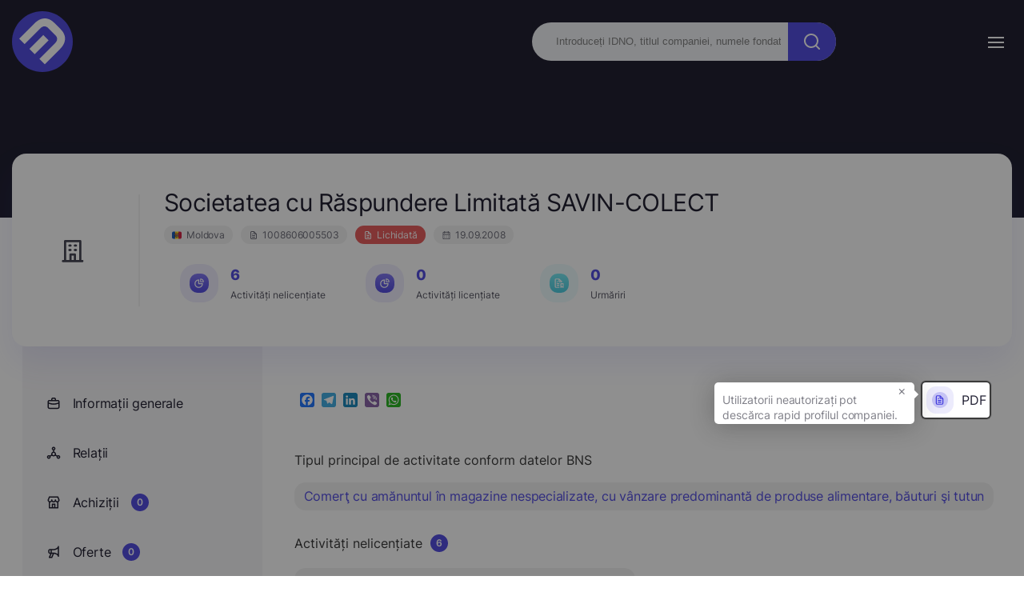

--- FILE ---
content_type: text/html; charset=UTF-8
request_url: https://edata.business/companie/MDA/1008606005503-societatea-cu-raspundere-limitata-savin-colect/genuri-de-activitate
body_size: 77955
content:
<!DOCTYPE html>
<html lang="ro">

<head>
    <meta charset="UTF-8">
    <meta name="viewport" content="width=device-width, initial-scale=1.0">
    <meta http-equiv="X-UA-Compatible" content="ie=edge">
    <title>    Societatea cu Răspundere Limitată SAVIN-COLECT 1008606005503 Moldova
 - Edata Business</title>
        <meta name="twitter:card" content="summary">
<meta property="og:title" content="Societatea cu Răspundere Limitată SAVIN-COLECT" />
<meta property="og:url" content="https://edata.business/companie/MDA/1008606005503-societatea-cu-raspundere-limitata-savin-colect/genuri-de-activitate" />
<meta property="og:image"
    content="https://edata.business/assets/frontend/img/meta/no_company_logo.png">
<meta property="og:image:width" content="1210" />
<meta property="og:image:height" content="500" />
<meta property="og:type" content="image/png" />
<meta name="description" content="Compania Societatea cu Răspundere Limitată SAVIN-COLECT a fost fondată pe data de 19.09.2008, căreia i-a fost atribuit codul fiscal 1008606005503. Care activează pe adresa juridică Moldova, Orhei, Susleni" />
<meta name="keywords"
    content="Societatea cu Răspundere Limitată SAVIN-COLECT, 1008606005503, Moldova,
        Societăţi cu răspundere limitată,  Orhei, Susleni,   SAVIN VITALIE,          SAVIN ANDREI,  SAVIN VITALIE,  Contacte, companii md, companii ro, companii ua, companii din republica moldova, companii din romania, companii din ucraina, catalog firma, lista companii, căutare  companii, companii, date companii, conatacte companii, contacte, catalog companii, institutii publice, business, informații, informații complete, informații actualizate, surse deschise, țări, moldova, romania, ucraina, agenții economici, afaceri, afaceri din republica moldova, afaceri din romania, afaceri din ucraina, datele companiei, căutați compania dorită, clasificatori">
    <link rel="stylesheet"
        href="https://edata.business/assets/frontend/css/introjs.min.css?cache=1762874541">
    <link rel="stylesheet"
        href="https://edata.business/assets/frontend/css/fonts/stylesheet.css?cache=1762874541">
    <link href="https://cdn.jsdelivr.net/npm/tom-select@2.0.0/dist/css/tom-select.css" rel="stylesheet">
    <link rel="stylesheet"
        href="https://edata.business/assets/frontend/css/style.css?cache=1768894531">
    <link rel="stylesheet" type="text/css"
        href="https://edata.business/assets/frontend/css/toastify.min.css?cache=1762874541">

    <link rel="apple-touch-icon" sizes="180x180"
        href="https://edata.business/assets/frontend/img/favicon/apple-touch-icon.png">
    <link rel="icon" type="image/png" sizes="32x32"
        href="https://edata.business/assets/frontend/img/favicon/favicon-32x32.png">
    <link rel="icon" type="image/png" sizes="16x16"
        href="https://edata.business/assets/frontend/img/favicon/favicon-16x16.png">
    <link rel="manifest" href="https://edata.business/assets/frontend/img/favicon/site.webmanifest">
    <link rel="canonical" href="https://edata.business/companie/MDA/1008606005503-societatea-cu-raspundere-limitata-savin-colect/genuri-de-activitate" />
        <!-- Google Tag Manager -->
    <script>
        (function(w, d, s, l, i) {
            w[l] = w[l] || [];
            w[l].push({
                'gtm.start': new Date().getTime(),
                event: 'gtm.js'
            });
            var f = d.getElementsByTagName(s)[0],
                j = d.createElement(s),
                dl = l != 'dataLayer' ? '&l=' + l : '';
            j.async = true;
            j.src =
                'https://www.googletagmanager.com/gtm.js?id=' + i + dl;
            f.parentNode.insertBefore(j, f);
        })(window, document, 'script', 'dataLayer', '');
    </script>
    <!-- End Google Tag Manager -->

    <!-- Global site tag (gtag.js) - Google Analytics -->
    <script async src="https://www.googletagmanager.com/gtag/js?id="></script>
    <script>
        window.dataLayer = window.dataLayer || [];

        function gtag() {
            dataLayer.push(arguments);
        }
        gtag('js', new Date());

        gtag('config', '');
    </script>

    <!-- Google Analytics -->
    <script>
        (function(i, s, o, g, r, a, m) {
            i['GoogleAnalyticsObject'] = r;
            i[r] = i[r] || function() {
                (i[r].q = i[r].q || []).push(arguments)
            }, i[r].l = 1 * new Date();
            a = s.createElement(o),
                m = s.getElementsByTagName(o)[0];
            a.async = 1;
            a.src = g;
            m.parentNode.insertBefore(a, m)
        })(window, document, 'script', 'https://www.google-analytics.com/analytics.js', 'ga');

        ga('create', '', 'auto');
        ga('send', 'pageview');
    </script>
    <!-- End Google Analytics -->

    
    </head>

<body>

    <!-- Google Tag Manager (noscript) -->
    <noscript><iframe src="https://www.googletagmanager.com/ns.html?id="
            height="0" width="0" style="display:none;visibility:hidden"></iframe></noscript>
    <!-- End Google Tag Manager (noscript) -->

    <div class="d-none">

    <svg id="plus-icon" viewBox="0 0 24 24" stroke-width="2">
        <path stroke-linecap="round" stroke-linejoin="round" d="M12 6v6m0 0v6m0-6h6m-6 0H6" />
    </svg>

    <svg id="pencil-icon" viewBox="0 0 20 20">
        <path
            d="M13.586 3.586a2 2 0 112.828 2.828l-.793.793-2.828-2.828.793-.793zM11.379 5.793L3 14.172V17h2.828l8.38-8.379-2.83-2.828z" />
    </svg>

    <svg id="trash-icon" viewBox="0 0 24 24" stroke-width="2">
        <path stroke-linecap="round" stroke-linejoin="round"
            d="M19 7l-.867 12.142A2 2 0 0116.138 21H7.862a2 2 0 01-1.995-1.858L5 7m5 4v6m4-6v6m1-10V4a1 1 0 00-1-1h-4a1 1 0 00-1 1v3M4 7h16" />
    </svg>

    <svg id="envelope-upload" viewBox="0 0 24 24" xmlns="http://www.w3.org/2000/svg">
        <path
            d="M20.5 14C20.2348 14 19.9804 14.1054 19.7929 14.2929C19.6054 14.4804 19.5 14.7348 19.5 15V19C19.5 19.2652 19.3946 19.5196 19.2071 19.7071C19.0196 19.8947 18.7652 20 18.5 20H4.5C4.23478 20 3.98043 19.8947 3.79289 19.7071C3.60536 19.5196 3.5 19.2652 3.5 19V9.41002L9.38 15.3C9.9425 15.8618 10.705 16.1774 11.5 16.1774C12.295 16.1774 13.0575 15.8618 13.62 15.3L15.26 13.66C15.4483 13.4717 15.5541 13.2163 15.5541 12.95C15.5541 12.6837 15.4483 12.4283 15.26 12.24C15.0717 12.0517 14.8163 11.9459 14.55 11.9459C14.2837 11.9459 14.0283 12.0517 13.84 12.24L12.2 13.88C12.0131 14.0632 11.7618 14.1659 11.5 14.1659C11.2382 14.1659 10.9869 14.0632 10.8 13.88L4.91 8.00002H11.5C11.7652 8.00002 12.0196 7.89466 12.2071 7.70713C12.3946 7.51959 12.5 7.26523 12.5 7.00002C12.5 6.7348 12.3946 6.48045 12.2071 6.29291C12.0196 6.10538 11.7652 6.00002 11.5 6.00002H4.5C3.70435 6.00002 2.94129 6.31609 2.37868 6.8787C1.81607 7.44131 1.5 8.20437 1.5 9.00002V19C1.5 19.7957 1.81607 20.5587 2.37868 21.1213C2.94129 21.6839 3.70435 22 4.5 22H18.5C19.2956 22 20.0587 21.6839 20.6213 21.1213C21.1839 20.5587 21.5 19.7957 21.5 19V15C21.5 14.7348 21.3946 14.4804 21.2071 14.2929C21.0196 14.1054 20.7652 14 20.5 14ZM22.21 5.29002L19.21 2.29002C19.1149 2.19898 19.0028 2.12761 18.88 2.08002C18.6365 1.98 18.3635 1.98 18.12 2.08002C17.9972 2.12761 17.8851 2.19898 17.79 2.29002L14.79 5.29002C14.6017 5.47832 14.4959 5.73372 14.4959 6.00002C14.4959 6.26632 14.6017 6.52172 14.79 6.71002C14.9783 6.89832 15.2337 7.00411 15.5 7.00411C15.7663 7.00411 16.0217 6.89832 16.21 6.71002L17.5 5.41002V11C17.5 11.2652 17.6054 11.5196 17.7929 11.7071C17.9804 11.8947 18.2348 12 18.5 12C18.7652 12 19.0196 11.8947 19.2071 11.7071C19.3946 11.5196 19.5 11.2652 19.5 11V5.41002L20.79 6.71002C20.883 6.80375 20.9936 6.87814 21.1154 6.92891C21.2373 6.97968 21.368 7.00582 21.5 7.00582C21.632 7.00582 21.7627 6.97968 21.8846 6.92891C22.0064 6.87814 22.117 6.80375 22.21 6.71002C22.3037 6.61706 22.3781 6.50645 22.4289 6.3846C22.4797 6.26274 22.5058 6.13203 22.5058 6.00002C22.5058 5.86801 22.4797 5.7373 22.4289 5.61544C22.3781 5.49358 22.3037 5.38298 22.21 5.29002Z"
            />
    </svg>


    <svg id="list-icon" viewBox="0 0 24 24">
        <path
            d="M12 14C11.7348 14 11.4804 14.1054 11.2929 14.2929C11.1054 14.4804 11 14.7348 11 15V17C11 17.2652 11.1054 17.5196 11.2929 17.7071C11.4804 17.8946 11.7348 18 12 18C12.2652 18 12.5196 17.8946 12.7071 17.7071C12.8946 17.5196 13 17.2652 13 17V15C13 14.7348 12.8946 14.4804 12.7071 14.2929C12.5196 14.1054 12.2652 14 12 14ZM12.38 11.08C12.199 10.9961 11.997 10.9682 11.8 11L11.62 11.06L11.44 11.15L11.29 11.27C11.1949 11.3658 11.1202 11.4799 11.0703 11.6053C11.0205 11.7308 10.9966 11.865 11 12C10.9992 12.1316 11.0245 12.2621 11.0742 12.3839C11.124 12.5057 11.1973 12.6166 11.29 12.71C11.3851 12.801 11.4972 12.8724 11.62 12.92C11.7387 12.976 11.8688 13.0034 12 13C12.1316 13.0008 12.2621 12.9755 12.3839 12.9258C12.5057 12.876 12.6166 12.8027 12.71 12.71C12.8027 12.6166 12.876 12.5057 12.9258 12.3839C12.9755 12.2621 13.0008 12.1316 13 12C13.0008 11.8684 12.9755 11.7379 12.9258 11.6161C12.876 11.4943 12.8027 11.3834 12.71 11.29C12.6128 11.2017 12.5012 11.1306 12.38 11.08ZM20 8.94C19.9896 8.84813 19.9695 8.75763 19.94 8.67V8.58C19.8919 8.47718 19.8278 8.38267 19.75 8.3L13.75 2.3C13.6673 2.22222 13.5728 2.15808 13.47 2.11H13.37C13.2728 2.058 13.1683 2.02092 13.06 2H7C6.20435 2 5.44129 2.31607 4.87868 2.87868C4.31607 3.44129 4 4.20435 4 5V19C4 19.7956 4.31607 20.5587 4.87868 21.1213C5.44129 21.6839 6.20435 22 7 22H17C17.7956 22 18.5587 21.6839 19.1213 21.1213C19.6839 20.5587 20 19.7956 20 19V9V8.94ZM14 5.41L16.59 8H15C14.7348 8 14.4804 7.89464 14.2929 7.70711C14.1054 7.51957 14 7.26522 14 7V5.41ZM18 19C18 19.2652 17.8946 19.5196 17.7071 19.7071C17.5196 19.8946 17.2652 20 17 20H7C6.73478 20 6.48043 19.8946 6.29289 19.7071C6.10536 19.5196 6 19.2652 6 19V5C6 4.73478 6.10536 4.48043 6.29289 4.29289C6.48043 4.10536 6.73478 4 7 4H12V7C12 7.79565 12.3161 8.55871 12.8787 9.12132C13.4413 9.68393 14.2044 10 15 10H18V19Z" />
    </svg>

    <svg id="calendar-icon" viewBox="0 0 12 13" xmlns="http://www.w3.org/2000/svg">
        <path
            d="M6 10C6.09889 10 6.19556 9.97068 6.27779 9.91574C6.36001 9.86079 6.4241 9.7827 6.46194 9.69134C6.49978 9.59998 6.50969 9.49944 6.49039 9.40245C6.4711 9.30546 6.42348 9.21637 6.35355 9.14645C6.28363 9.07652 6.19454 9.0289 6.09755 9.00961C6.00055 8.99031 5.90002 9.00022 5.80866 9.03806C5.7173 9.0759 5.63921 9.13999 5.58427 9.22221C5.52932 9.30444 5.5 9.40111 5.5 9.5C5.5 9.63261 5.55268 9.75979 5.64645 9.85355C5.74021 9.94732 5.86739 10 6 10ZM8.5 10C8.59889 10 8.69556 9.97068 8.77779 9.91574C8.86001 9.86079 8.9241 9.7827 8.96194 9.69134C8.99978 9.59998 9.00969 9.49944 8.99039 9.40245C8.9711 9.30546 8.92348 9.21637 8.85355 9.14645C8.78363 9.07652 8.69454 9.0289 8.59755 9.00961C8.50056 8.99031 8.40002 9.00022 8.30866 9.03806C8.2173 9.0759 8.13921 9.13999 8.08426 9.22221C8.02932 9.30444 8 9.40111 8 9.5C8 9.63261 8.05268 9.75979 8.14645 9.85355C8.24021 9.94732 8.36739 10 8.5 10ZM8.5 8C8.59889 8 8.69556 7.97068 8.77779 7.91573C8.86001 7.86079 8.9241 7.7827 8.96194 7.69134C8.99978 7.59998 9.00969 7.49945 8.99039 7.40245C8.9711 7.30546 8.92348 7.21637 8.85355 7.14645C8.78363 7.07652 8.69454 7.0289 8.59755 7.00961C8.50056 6.99031 8.40002 7.00022 8.30866 7.03806C8.2173 7.0759 8.13921 7.13999 8.08426 7.22221C8.02932 7.30444 8 7.40111 8 7.5C8 7.63261 8.05268 7.75979 8.14645 7.85355C8.24021 7.94732 8.36739 8 8.5 8ZM6 8C6.09889 8 6.19556 7.97068 6.27779 7.91573C6.36001 7.86079 6.4241 7.7827 6.46194 7.69134C6.49978 7.59998 6.50969 7.49945 6.49039 7.40245C6.4711 7.30546 6.42348 7.21637 6.35355 7.14645C6.28363 7.07652 6.19454 7.0289 6.09755 7.00961C6.00055 6.99031 5.90002 7.00022 5.80866 7.03806C5.7173 7.0759 5.63921 7.13999 5.58427 7.22221C5.52932 7.30444 5.5 7.40111 5.5 7.5C5.5 7.63261 5.55268 7.75979 5.64645 7.85355C5.74021 7.94732 5.86739 8 6 8ZM9.5 2H9V1.5C9 1.36739 8.94732 1.24021 8.85355 1.14645C8.75979 1.05268 8.63261 1 8.5 1C8.36739 1 8.24021 1.05268 8.14645 1.14645C8.05268 1.24021 8 1.36739 8 1.5V2H4V1.5C4 1.36739 3.94732 1.24021 3.85355 1.14645C3.75979 1.05268 3.63261 1 3.5 1C3.36739 1 3.24021 1.05268 3.14645 1.14645C3.05268 1.24021 3 1.36739 3 1.5V2H2.5C2.10218 2 1.72064 2.15804 1.43934 2.43934C1.15804 2.72064 1 3.10218 1 3.5V10.5C1 10.8978 1.15804 11.2794 1.43934 11.5607C1.72064 11.842 2.10218 12 2.5 12H9.5C9.89782 12 10.2794 11.842 10.5607 11.5607C10.842 11.2794 11 10.8978 11 10.5V3.5C11 3.10218 10.842 2.72064 10.5607 2.43934C10.2794 2.15804 9.89782 2 9.5 2ZM10 10.5C10 10.6326 9.94732 10.7598 9.85355 10.8536C9.75979 10.9473 9.63261 11 9.5 11H2.5C2.36739 11 2.24021 10.9473 2.14645 10.8536C2.05268 10.7598 2 10.6326 2 10.5V6H10V10.5ZM10 5H2V3.5C2 3.36739 2.05268 3.24021 2.14645 3.14645C2.24021 3.05268 2.36739 3 2.5 3H3V3.5C3 3.63261 3.05268 3.75979 3.14645 3.85355C3.24021 3.94732 3.36739 4 3.5 4C3.63261 4 3.75979 3.94732 3.85355 3.85355C3.94732 3.75979 4 3.63261 4 3.5V3H8V3.5C8 3.63261 8.05268 3.75979 8.14645 3.85355C8.24021 3.94732 8.36739 4 8.5 4C8.63261 4 8.75979 3.94732 8.85355 3.85355C8.94732 3.75979 9 3.63261 9 3.5V3H9.5C9.63261 3 9.75979 3.05268 9.85355 3.14645C9.94732 3.24021 10 3.36739 10 3.5V5ZM3.5 8C3.59889 8 3.69556 7.97068 3.77779 7.91573C3.86001 7.86079 3.9241 7.7827 3.96194 7.69134C3.99978 7.59998 4.00969 7.49945 3.99039 7.40245C3.9711 7.30546 3.92348 7.21637 3.85355 7.14645C3.78363 7.07652 3.69454 7.0289 3.59755 7.00961C3.50055 6.99031 3.40002 7.00022 3.30866 7.03806C3.2173 7.0759 3.13921 7.13999 3.08427 7.22221C3.02932 7.30444 3 7.40111 3 7.5C3 7.63261 3.05268 7.75979 3.14645 7.85355C3.24021 7.94732 3.36739 8 3.5 8ZM3.5 10C3.59889 10 3.69556 9.97068 3.77779 9.91574C3.86001 9.86079 3.9241 9.7827 3.96194 9.69134C3.99978 9.59998 4.00969 9.49944 3.99039 9.40245C3.9711 9.30546 3.92348 9.21637 3.85355 9.14645C3.78363 9.07652 3.69454 9.0289 3.59755 9.00961C3.50055 8.99031 3.40002 9.00022 3.30866 9.03806C3.2173 9.0759 3.13921 9.13999 3.08427 9.22221C3.02932 9.30444 3 9.40111 3 9.5C3 9.63261 3.05268 9.75979 3.14645 9.85355C3.24021 9.94732 3.36739 10 3.5 10Z" />
    </svg>


    <svg id="aside-icon-9" viewBox="0 0 24 25" xmlns="http://www.w3.org/2000/svg">
        <path
            d="M13 16.7731H7.00001C6.73479 16.7731 6.48044 16.8785 6.2929 17.066C6.10537 17.2535 6.00001 17.5079 6.00001 17.7731C6.00001 18.0383 6.10537 18.2927 6.2929 18.4802C6.48044 18.6677 6.73479 18.7731 7.00001 18.7731H13C13.2652 18.7731 13.5196 18.6677 13.7071 18.4802C13.8947 18.2927 14 18.0383 14 17.7731C14 17.5079 13.8947 17.2535 13.7071 17.066C13.5196 16.8785 13.2652 16.7731 13 16.7731ZM9.00001 10.7731H11C11.2652 10.7731 11.5196 10.6677 11.7071 10.4802C11.8947 10.2927 12 10.0383 12 9.7731C12 9.50788 11.8947 9.25353 11.7071 9.06599C11.5196 8.87846 11.2652 8.7731 11 8.7731H9.00001C8.73479 8.7731 8.48044 8.87846 8.2929 9.06599C8.10537 9.25353 8.00001 9.50788 8.00001 9.7731C8.00001 10.0383 8.10537 10.2927 8.2929 10.4802C8.48044 10.6677 8.73479 10.7731 9.00001 10.7731ZM21 12.7731H18V3.7731C18.0007 3.59689 17.9548 3.42363 17.867 3.27085C17.7792 3.11807 17.6526 2.99121 17.5 2.9031C17.348 2.81533 17.1755 2.76913 17 2.76913C16.8245 2.76913 16.652 2.81533 16.5 2.9031L13.5 4.6231L10.5 2.9031C10.348 2.81533 10.1755 2.76913 10 2.76913C9.82447 2.76913 9.65203 2.81533 9.50001 2.9031L6.50001 4.6231L3.50001 2.9031C3.34799 2.81533 3.17554 2.76913 3.00001 2.76913C2.82447 2.76913 2.65203 2.81533 2.50001 2.9031C2.3474 2.99121 2.22079 3.11807 2.13299 3.27085C2.04518 3.42363 1.99931 3.59689 2.00001 3.7731V19.7731C2.00001 20.5688 2.31608 21.3318 2.87869 21.8944C3.4413 22.457 4.20436 22.7731 5.00001 22.7731H19C19.7957 22.7731 20.5587 22.457 21.1213 21.8944C21.6839 21.3318 22 20.5688 22 19.7731V13.7731C22 13.5079 21.8947 13.2535 21.7071 13.066C21.5196 12.8785 21.2652 12.7731 21 12.7731ZM5.00001 20.7731C4.73479 20.7731 4.48044 20.6677 4.2929 20.4802C4.10536 20.2927 4.00001 20.0383 4.00001 19.7731V5.5031L6.00001 6.6431C6.15435 6.72371 6.32589 6.76581 6.50001 6.76581C6.67413 6.76581 6.84567 6.72371 7.00001 6.6431L10 4.9231L13 6.6431C13.1543 6.72371 13.3259 6.76581 13.5 6.76581C13.6741 6.76581 13.8457 6.72371 14 6.6431L16 5.5031V19.7731C16.0027 20.1142 16.0636 20.4524 16.18 20.7731H5.00001ZM20 19.7731C20 20.0383 19.8947 20.2927 19.7071 20.4802C19.5196 20.6677 19.2652 20.7731 19 20.7731C18.7348 20.7731 18.4804 20.6677 18.2929 20.4802C18.1054 20.2927 18 20.0383 18 19.7731V14.7731H20V19.7731ZM13 12.7731H7.00001C6.73479 12.7731 6.48044 12.8785 6.2929 13.066C6.10537 13.2535 6.00001 13.5079 6.00001 13.7731C6.00001 14.0383 6.10537 14.2927 6.2929 14.4802C6.48044 14.6677 6.73479 14.7731 7.00001 14.7731H13C13.2652 14.7731 13.5196 14.6677 13.7071 14.4802C13.8947 14.2927 14 14.0383 14 13.7731C14 13.5079 13.8947 13.2535 13.7071 13.066C13.5196 12.8785 13.2652 12.7731 13 12.7731Z" />
    </svg>


    <svg id="discounts-icon" viewBox="0 0 12 13" xmlns="http://www.w3.org/2000/svg">
        <path
            d="M9 3.9999H8.825C8.93911 3.76628 8.99893 3.50989 9 3.2499C9.00151 2.90156 8.89874 2.56074 8.70491 2.27131C8.51107 1.98188 8.23505 1.75709 7.91237 1.62587C7.58969 1.49464 7.23513 1.463 6.89431 1.535C6.55349 1.60701 6.24203 1.77937 6 2.0299C5.75797 1.77937 5.44651 1.60701 5.10569 1.535C4.76487 1.463 4.41031 1.49464 4.08763 1.62587C3.76495 1.75709 3.48893 1.98188 3.29509 2.27131C3.10126 2.56074 2.99849 2.90156 3 3.2499C3.00107 3.50989 3.06089 3.76628 3.175 3.9999H3C2.60218 3.9999 2.22064 4.15793 1.93934 4.43924C1.65804 4.72054 1.5 5.10207 1.5 5.4999V6.4999C1.5 6.63251 1.55268 6.75968 1.64645 6.85345C1.74021 6.94722 1.86739 6.9999 2 6.9999H2.5V9.9999C2.5 10.3977 2.65804 10.7793 2.93934 11.0606C3.22064 11.3419 3.60218 11.4999 4 11.4999H8C8.39782 11.4999 8.77936 11.3419 9.06066 11.0606C9.34196 10.7793 9.5 10.3977 9.5 9.9999V6.9999H10C10.1326 6.9999 10.2598 6.94722 10.3536 6.85345C10.4473 6.75968 10.5 6.63251 10.5 6.4999V5.4999C10.5 5.10207 10.342 4.72054 10.0607 4.43924C9.77936 4.15793 9.39782 3.9999 9 3.9999ZM5.5 10.4999H4C3.86739 10.4999 3.74021 10.4472 3.64645 10.3535C3.55268 10.2597 3.5 10.1325 3.5 9.9999V6.9999H5.5V10.4999ZM5.5 5.9999H2.5V5.4999C2.5 5.36729 2.55268 5.24011 2.64645 5.14634C2.74021 5.05258 2.86739 4.9999 3 4.9999H5.5V5.9999ZM5.5 3.9999H4.75C4.60166 3.9999 4.45666 3.95591 4.33332 3.8735C4.20999 3.79109 4.11386 3.67395 4.05709 3.53691C4.00032 3.39987 3.98547 3.24906 4.01441 3.10358C4.04335 2.95809 4.11478 2.82446 4.21967 2.71957C4.32456 2.61468 4.4582 2.54325 4.60368 2.51431C4.74917 2.48537 4.89997 2.50022 5.03701 2.55699C5.17406 2.61375 5.29119 2.70988 5.3736 2.83322C5.45601 2.95656 5.5 3.10156 5.5 3.2499V3.9999ZM6.5 3.2499C6.5 3.10156 6.54399 2.95656 6.6264 2.83322C6.70881 2.70988 6.82594 2.61375 6.96299 2.55699C7.10003 2.50022 7.25083 2.48537 7.39632 2.51431C7.5418 2.54325 7.67544 2.61468 7.78033 2.71957C7.88522 2.82446 7.95665 2.95809 7.98559 3.10358C8.01453 3.24906 7.99968 3.39987 7.94291 3.53691C7.88614 3.67395 7.79001 3.79109 7.66668 3.8735C7.54334 3.95591 7.39834 3.9999 7.25 3.9999H6.5V3.2499ZM8.5 9.9999C8.5 10.1325 8.44732 10.2597 8.35355 10.3535C8.25979 10.4472 8.13261 10.4999 8 10.4999H6.5V6.9999H8.5V9.9999ZM9.5 5.9999H6.5V4.9999H9C9.13261 4.9999 9.25979 5.05258 9.35355 5.14634C9.44732 5.24011 9.5 5.36729 9.5 5.4999V5.9999Z" />
    </svg>

    <svg id="updates-icon" viewBox="0 0 12 13" xmlns="http://www.w3.org/2000/svg">
        <path
            d="M9.94493 5.27514C9.90338 5.19269 9.83981 5.12334 9.76126 5.07481C9.68272 5.02627 9.59226 5.00042 9.49993 5.00014H6.99993V2.00014C7.0053 1.89049 6.97442 1.78211 6.91207 1.69174C6.84972 1.60138 6.75935 1.53405 6.65493 1.50014C6.55454 1.46712 6.44627 1.46674 6.34566 1.49908C6.24505 1.53142 6.15727 1.59481 6.09493 1.68014L2.09493 7.18014C2.04481 7.25258 2.01472 7.33696 2.0077 7.42476C2.00067 7.51257 2.01697 7.60066 2.05493 7.68014C2.08989 7.77102 2.15062 7.84971 2.22968 7.90655C2.30873 7.9634 2.40265 7.99593 2.49993 8.00014H4.99993V11.0001C5.00001 11.1056 5.03342 11.2083 5.09538 11.2936C5.15734 11.3789 5.24469 11.4425 5.34493 11.4751C5.39517 11.4907 5.44735 11.4991 5.49993 11.5001C5.57882 11.5003 5.65665 11.4819 5.72703 11.4463C5.79742 11.4106 5.85838 11.3588 5.90493 11.2951L9.90493 5.79514C9.9588 5.72054 9.99104 5.63252 9.9981 5.54077C10.0052 5.44902 9.98676 5.35711 9.94493 5.27514ZM5.99993 9.46014V7.50014C5.99993 7.36754 5.94725 7.24036 5.85348 7.14659C5.75972 7.05282 5.63254 7.00014 5.49993 7.00014H3.49993L5.99993 3.54014V5.50014C5.99993 5.63275 6.05261 5.75993 6.14638 5.8537C6.24015 5.94746 6.36732 6.00014 6.49993 6.00014H8.49993L5.99993 9.46014Z" />
    </svg>


    <svg id="info-icon" viewBox="0 0 12 13" xmlns="http://www.w3.org/2000/svg">
        <path
            d="M6 1.7002C5.0111 1.7002 4.0444 1.99344 3.22215 2.54285C2.39991 3.09225 1.75904 3.87315 1.3806 4.78678C1.00217 5.70041 0.90315 6.70574 1.09608 7.67565C1.289 8.64555 1.76521 9.53647 2.46447 10.2357C3.16373 10.935 4.05465 11.4112 5.02455 11.6041C5.99446 11.797 6.99979 11.698 7.91342 11.3196C8.82705 10.9412 9.60794 10.3003 10.1573 9.47805C10.7068 8.6558 11 7.6891 11 6.7002C10.9985 5.37456 10.4713 4.10364 9.53393 3.16627C8.59656 2.2289 7.32564 1.70165 6 1.7002ZM6 10.7002C5.20888 10.7002 4.43552 10.4656 3.77772 10.0261C3.11992 9.58655 2.60723 8.96183 2.30448 8.23093C2.00173 7.50002 1.92252 6.69576 2.07686 5.91983C2.2312 5.14391 2.61216 4.43118 3.17158 3.87177C3.73099 3.31236 4.44372 2.9314 5.21964 2.77705C5.99557 2.62271 6.79983 2.70193 7.53074 3.00468C8.26164 3.30743 8.88635 3.82012 9.32588 4.47791C9.76541 5.13571 10 5.90907 10 6.7002C9.99868 7.76066 9.57683 8.7773 8.82697 9.52716C8.07711 10.277 7.06046 10.6989 6 10.7002ZM6 6.4502C5.86739 6.4502 5.74022 6.50287 5.64645 6.59664C5.55268 6.69041 5.5 6.81759 5.5 6.9502V8.4502C5.5 8.5828 5.55268 8.70998 5.64645 8.80375C5.74022 8.89752 5.86739 8.9502 6 8.9502C6.13261 8.9502 6.25979 8.89752 6.35356 8.80375C6.44732 8.70998 6.5 8.5828 6.5 8.4502V6.9502C6.5 6.81759 6.44732 6.69041 6.35356 6.59664C6.25979 6.50287 6.13261 6.4502 6 6.4502ZM6 4.4502C5.87639 4.4502 5.75555 4.48685 5.65277 4.55553C5.54999 4.6242 5.46988 4.72181 5.42258 4.83602C5.37527 4.95022 5.3629 5.07589 5.38701 5.19713C5.41113 5.31837 5.47065 5.42973 5.55806 5.51714C5.64547 5.60454 5.75683 5.66407 5.87807 5.68819C5.99931 5.7123 6.12498 5.69992 6.23918 5.65262C6.35338 5.60531 6.45099 5.52521 6.51967 5.42243C6.58835 5.31965 6.625 5.19881 6.625 5.0752C6.625 4.90944 6.55915 4.75046 6.44194 4.63325C6.32473 4.51604 6.16576 4.4502 6 4.4502Z" />
    </svg>


    <svg id="searchIcon" viewBox="0 0 24 24" xmlns="http://www.w3.org/2000/svg">
        <path
            d="M21.7099 20.29L17.9999 16.61C19.44 14.8144 20.1374 12.5353 19.9487 10.2413C19.76 7.9473 18.6996 5.81278 16.9854 4.27664C15.2713 2.7405 13.0337 1.91951 10.7328 1.98247C8.43194 2.04543 6.24263 2.98756 4.61505 4.61514C2.98747 6.24272 2.04534 8.43203 1.98237 10.7329C1.91941 13.0338 2.74041 15.2714 4.27655 16.9855C5.81269 18.6997 7.94721 19.7601 10.2412 19.9488C12.5352 20.1375 14.8143 19.4401 16.6099 18L20.2899 21.68C20.3829 21.7737 20.4935 21.8481 20.6153 21.8989C20.7372 21.9497 20.8679 21.9758 20.9999 21.9758C21.1319 21.9758 21.2626 21.9497 21.3845 21.8989C21.5063 21.8481 21.6169 21.7737 21.7099 21.68C21.8901 21.4935 21.9909 21.2443 21.9909 20.985C21.9909 20.7257 21.8901 20.4765 21.7099 20.29ZM10.9999 18C9.61544 18 8.26206 17.5895 7.11091 16.8203C5.95977 16.0511 5.06256 14.9579 4.53275 13.6788C4.00293 12.3997 3.86431 10.9922 4.13441 9.63436C4.4045 8.2765 5.07119 7.02922 6.05016 6.05025C7.02912 5.07128 8.27641 4.4046 9.63427 4.1345C10.9921 3.8644 12.3996 4.00303 13.6787 4.53284C14.9578 5.06265 16.051 5.95986 16.8202 7.111C17.5894 8.26215 17.9999 9.61553 17.9999 11C17.9999 12.8565 17.2624 14.637 15.9497 15.9497C14.6369 17.2625 12.8564 18 10.9999 18Z" />
    </svg>

    <svg id="tag-icon" viewBox="0 0 18 18" xmlns="http://www.w3.org/2000/svg">
        <path
            d="M5.62501 4.50001C5.40251 4.50001 5.185 4.56599 5 4.68961C4.81499 4.81323 4.6708 4.98893 4.58565 5.19449C4.5005 5.40006 4.47822 5.62626 4.52163 5.84449C4.56504 6.06272 4.67218 6.26317 4.82952 6.42051C4.98685 6.57784 5.18731 6.68499 5.40554 6.7284C5.62376 6.7718 5.84996 6.74953 6.05553 6.66438C6.2611 6.57923 6.4368 6.43503 6.56042 6.25003C6.68403 6.06502 6.75001 5.84752 6.75001 5.62501C6.75001 5.32664 6.63149 5.0405 6.42051 4.82952C6.20953 4.61854 5.92338 4.50001 5.62501 4.50001ZM15.84 8.03251L9.53251 1.71751C9.46243 1.648 9.37932 1.59301 9.28794 1.55568C9.19656 1.51836 9.09872 1.49944 9.00001 1.50001H2.25001C2.0511 1.50001 1.86033 1.57903 1.71968 1.71968C1.57903 1.86033 1.50001 2.0511 1.50001 2.25001V9.00001C1.49944 9.09872 1.51836 9.19656 1.55568 9.28794C1.59301 9.37932 1.648 9.46243 1.71751 9.53251L8.03251 15.84C8.45439 16.2614 9.02626 16.498 9.62251 16.498C10.2188 16.498 10.7906 16.2614 11.2125 15.84L15.84 11.25C16.2614 10.8281 16.498 10.2563 16.498 9.66001C16.498 9.06376 16.2614 8.49189 15.84 8.07001V8.03251ZM14.7825 10.1475L10.1475 14.775C10.007 14.9147 9.8169 14.9931 9.61876 14.9931C9.42062 14.9931 9.23053 14.9147 9.09001 14.775L3.00001 8.69251V3.00001H8.69251L14.7825 9.09001C14.852 9.16009 14.907 9.24321 14.9443 9.33458C14.9817 9.42596 15.0006 9.52381 15 9.62251C14.9992 9.81927 14.9211 10.0078 14.7825 10.1475Z" />
    </svg>

    <svg id="categories-dropdown-icon" viewBox="0 0 18 18" xmlns="http://www.w3.org/2000/svg">
        <path
            d="M7.5 9.75H2.25C2.05109 9.75 1.86032 9.82902 1.71967 9.96967C1.57902 10.1103 1.5 10.3011 1.5 10.5V15.75C1.5 15.9489 1.57902 16.1397 1.71967 16.2803C1.86032 16.421 2.05109 16.5 2.25 16.5H7.5C7.69891 16.5 7.88968 16.421 8.03033 16.2803C8.17098 16.1397 8.25 15.9489 8.25 15.75V10.5C8.25 10.3011 8.17098 10.1103 8.03033 9.96967C7.88968 9.82902 7.69891 9.75 7.5 9.75ZM6.75 15H3V11.25H6.75V15ZM15.75 1.5H10.5C10.3011 1.5 10.1103 1.57902 9.96967 1.71967C9.82902 1.86032 9.75 2.05109 9.75 2.25V7.5C9.75 7.69891 9.82902 7.88968 9.96967 8.03033C10.1103 8.17098 10.3011 8.25 10.5 8.25H15.75C15.9489 8.25 16.1397 8.17098 16.2803 8.03033C16.421 7.88968 16.5 7.69891 16.5 7.5V2.25C16.5 2.05109 16.421 1.86032 16.2803 1.71967C16.1397 1.57902 15.9489 1.5 15.75 1.5ZM15 6.75H11.25V3H15V6.75ZM15.75 9.75H10.5C10.3011 9.75 10.1103 9.82902 9.96967 9.96967C9.82902 10.1103 9.75 10.3011 9.75 10.5V15.75C9.75 15.9489 9.82902 16.1397 9.96967 16.2803C10.1103 16.421 10.3011 16.5 10.5 16.5H15.75C15.9489 16.5 16.1397 16.421 16.2803 16.2803C16.421 16.1397 16.5 15.9489 16.5 15.75V10.5C16.5 10.3011 16.421 10.1103 16.2803 9.96967C16.1397 9.82902 15.9489 9.75 15.75 9.75ZM15 15H11.25V11.25H15V15ZM7.5 1.5H2.25C2.05109 1.5 1.86032 1.57902 1.71967 1.71967C1.57902 1.86032 1.5 2.05109 1.5 2.25V7.5C1.5 7.69891 1.57902 7.88968 1.71967 8.03033C1.86032 8.17098 2.05109 8.25 2.25 8.25H7.5C7.69891 8.25 7.88968 8.17098 8.03033 8.03033C8.17098 7.88968 8.25 7.69891 8.25 7.5V2.25C8.25 2.05109 8.17098 1.86032 8.03033 1.71967C7.88968 1.57902 7.69891 1.5 7.5 1.5ZM6.75 6.75H3V3H6.75V6.75Z" />
    </svg>


    <svg id="user-icon" viewBox="0 0 12 12" xmlns="http://www.w3.org/2000/svg">
        <path
            d="M7.85524 6.35482C8.34544 5.96915 8.70324 5.44028 8.87886 4.84179C9.05449 4.2433 9.0392 3.60495 8.83513 3.01555C8.63107 2.42615 8.24837 1.91501 7.74028 1.55325C7.23218 1.19148 6.62397 0.99707 6.00024 0.99707C5.37652 0.99707 4.7683 1.19148 4.26021 1.55325C3.75212 1.91501 3.36941 2.42615 3.16535 3.01555C2.96128 3.60495 2.946 4.2433 3.12162 4.84179C3.29725 5.44028 3.65505 5.96915 4.14524 6.35482C3.30528 6.69134 2.57239 7.24949 2.02469 7.96978C1.47699 8.69006 1.13502 9.54547 1.03524 10.4448C1.02802 10.5105 1.0338 10.5769 1.05226 10.6403C1.07071 10.7038 1.10148 10.7629 1.1428 10.8145C1.22625 10.9186 1.34763 10.9852 1.48024 10.9998C1.61285 11.0144 1.74582 10.9757 1.8499 10.8923C1.95399 10.8088 2.02066 10.6874 2.03524 10.5548C2.14503 9.57741 2.61109 8.67472 3.34435 8.01921C4.07762 7.3637 5.02669 7.00133 6.01024 7.00133C6.99379 7.00133 7.94287 7.3637 8.67613 8.01921C9.4094 8.67472 9.87545 9.57741 9.98524 10.5548C9.99884 10.6777 10.0575 10.7911 10.1498 10.8733C10.2421 10.9555 10.3616 11.0006 10.4852 10.9998H10.5402C10.6713 10.9847 10.7911 10.9185 10.8735 10.8154C10.9559 10.7124 10.9943 10.581 10.9802 10.4498C10.88 9.54792 10.5362 8.69031 9.98567 7.96892C9.43515 7.24753 8.6987 6.68956 7.85524 6.35482ZM6.00024 5.99982C5.60468 5.99982 5.218 5.88252 4.8891 5.66276C4.5602 5.44299 4.30386 5.13064 4.15248 4.76519C4.00111 4.39973 3.9615 3.9976 4.03867 3.60964C4.11584 3.22168 4.30632 2.86531 4.58603 2.5856C4.86573 2.3059 5.2221 2.11542 5.61006 2.03825C5.99802 1.96108 6.40016 2.00068 6.76561 2.15206C7.13106 2.30343 7.44342 2.55978 7.66318 2.88868C7.88294 3.21758 8.00024 3.60426 8.00024 3.99982C8.00024 4.53025 7.78953 5.03896 7.41446 5.41403C7.03938 5.7891 6.53067 5.99982 6.00024 5.99982Z" />
    </svg>

    <svg id="facebook-icon" viewBox="0 0 16 16" xmlns="http://www.w3.org/2000/svg">
        <path
            d="M10.0801 3.5467H11.3334V1.4267C10.7266 1.36359 10.1168 1.33244 9.50674 1.33336C7.69341 1.33336 6.45341 2.44003 6.45341 4.4667V6.21336H4.40674V8.5867H6.45341V14.6667H8.90674V8.5867H10.9467L11.2534 6.21336H8.90674V4.70003C8.90674 4.00003 9.09341 3.5467 10.0801 3.5467Z" />
    </svg>
    <svg id="twitter-icon" viewBox="0 0 16 16" xmlns="http://www.w3.org/2000/svg">
        <path
            d="M14.6666 3.86668C14.1655 4.08408 13.6355 4.22779 13.0933 4.29335C13.6654 3.95156 14.0941 3.41387 14.2999 2.78002C13.7623 3.10006 13.1738 3.32555 12.5599 3.44668C12.1496 3.00173 11.6032 2.70555 11.0065 2.60459C10.4097 2.50362 9.79628 2.60359 9.26245 2.88881C8.72861 3.17403 8.30454 3.62837 8.05675 4.18058C7.80895 4.73278 7.75145 5.35161 7.89325 5.94002C6.8062 5.88504 5.74288 5.60199 4.77236 5.10926C3.80183 4.61653 2.94582 3.92515 2.25992 3.08002C2.01934 3.50013 1.89293 3.9759 1.89325 4.46002C1.8924 4.90961 2.00273 5.35243 2.21442 5.74906C2.42611 6.14569 2.7326 6.48382 3.10659 6.73335C2.6719 6.72152 2.24651 6.60488 1.86659 6.39335V6.42668C1.86984 7.05661 2.09058 7.66608 2.49146 8.15199C2.89234 8.63791 3.44876 8.97045 4.06659 9.09335C3.82876 9.16573 3.58184 9.20389 3.33325 9.20669C3.16118 9.20467 2.98953 9.18907 2.81992 9.16002C2.99586 9.70189 3.33633 10.1754 3.79397 10.5148C4.2516 10.8541 4.80364 11.0424 5.37325 11.0534C4.41139 11.8102 3.22384 12.2233 1.99992 12.2267C1.77708 12.2274 1.55441 12.2141 1.33325 12.1867C2.58287 12.9935 4.03913 13.4218 5.52659 13.42C6.55305 13.4307 7.57134 13.2367 8.522 12.8494C9.47265 12.4621 10.3366 11.8893 11.0634 11.1643C11.7902 10.4394 12.3652 9.57694 12.755 8.62729C13.1447 7.67763 13.3413 6.65984 13.3333 5.63335V5.28002C13.8564 4.88989 14.3076 4.41163 14.6666 3.86668Z" />
    </svg>
    <svg id="rss-icon" viewBox="0 0 16 16" xmlns="http://www.w3.org/2000/svg">
        <path
            d="M1.92011 11.2533C1.54558 11.6283 1.33521 12.1367 1.33521 12.6667C1.33521 13.1967 1.54558 13.705 1.92011 14.08C2.29511 14.4545 2.80344 14.6649 3.33345 14.6649C3.86345 14.6649 4.37178 14.4545 4.74678 14.08C5.10006 13.7009 5.29239 13.1994 5.28325 12.6813C5.2741 12.1631 5.0642 11.6688 4.69777 11.3023C4.33134 10.9359 3.83698 10.726 3.31884 10.7169C2.8007 10.7077 2.29925 10.9 1.92011 11.2533ZM3.80678 13.14C3.68124 13.2655 3.51098 13.3361 3.33345 13.3361C3.15591 13.3361 2.98565 13.2655 2.86011 13.14C2.73458 13.0145 2.66405 12.8442 2.66405 12.6667C2.66405 12.4891 2.73458 12.3189 2.86011 12.1933C2.92209 12.1308 2.99582 12.0812 3.07706 12.0474C3.1583 12.0135 3.24544 11.9961 3.33345 11.9961C3.42145 11.9961 3.50859 12.0135 3.58983 12.0474C3.67107 12.0812 3.7448 12.1308 3.80678 12.1933C3.86926 12.2553 3.91886 12.329 3.95271 12.4103C3.98655 12.4915 4.00398 12.5786 4.00398 12.6667C4.00398 12.7547 3.98655 12.8418 3.95271 12.923C3.91886 13.0043 3.86926 13.078 3.80678 13.14ZM3.33345 7.99999C3.15663 7.99999 2.98707 8.07023 2.86204 8.19525C2.73702 8.32028 2.66678 8.48985 2.66678 8.66666C2.66678 8.84347 2.73702 9.01304 2.86204 9.13806C2.98707 9.26309 3.15663 9.33332 3.33345 9.33332C4.2175 9.33332 5.06535 9.68451 5.69047 10.3096C6.31559 10.9348 6.66678 11.7826 6.66678 12.6667C6.66678 12.8435 6.73702 13.013 6.86204 13.1381C6.98707 13.2631 7.15663 13.3333 7.33345 13.3333C7.51026 13.3333 7.67983 13.2631 7.80485 13.1381C7.92987 13.013 8.00011 12.8435 8.00011 12.6667C8.00011 11.429 7.50845 10.242 6.63328 9.36683C5.75811 8.49166 4.57112 7.99999 3.33345 7.99999ZM3.33345 5.33332C3.15663 5.33332 2.98707 5.40356 2.86204 5.52859C2.73702 5.65361 2.66678 5.82318 2.66678 5.99999C2.66678 6.1768 2.73702 6.34637 2.86204 6.47139C2.98707 6.59642 3.15663 6.66666 3.33345 6.66666C4.92474 6.66666 6.45087 7.2988 7.57609 8.42402C8.7013 9.54923 9.33345 11.0754 9.33345 12.6667C9.33345 12.8435 9.40368 13.013 9.52871 13.1381C9.65373 13.2631 9.8233 13.3333 10.0001 13.3333C10.1769 13.3333 10.3465 13.2631 10.4715 13.1381C10.5965 13.013 10.6668 12.8435 10.6668 12.6667C10.6616 10.7226 9.8903 8.85904 8.52011 7.47999C7.14106 6.1098 5.27745 5.33849 3.33345 5.33332ZM10.4068 5.59332C8.52597 3.72502 5.98448 2.67345 3.33345 2.66666C3.15663 2.66666 2.98707 2.73689 2.86204 2.86192C2.73702 2.98694 2.66678 3.15651 2.66678 3.33332C2.66678 3.51013 2.73702 3.6797 2.86204 3.80473C2.98707 3.92975 3.15663 3.99999 3.33345 3.99999C5.63199 3.99999 7.83639 4.91308 9.4617 6.5384C11.087 8.16371 12.0001 10.3681 12.0001 12.6667C12.0001 12.8435 12.0703 13.013 12.1954 13.1381C12.3204 13.2631 12.49 13.3333 12.6668 13.3333C12.8436 13.3333 13.0132 13.2631 13.1382 13.1381C13.2632 13.013 13.3334 12.8435 13.3334 12.6667C13.3267 10.0156 12.2751 7.47413 10.4068 5.59332Z" />
    </svg>


    <svg id="checked-icon" viewBox="0 0 27 26" xmlns="http://www.w3.org/2000/svg">
        <path
            d="M16.4465 9.52234L11.799 14.1807L10.0115 12.3932C9.91439 12.2798 9.79488 12.1877 9.66048 12.1226C9.52607 12.0576 9.37968 12.0211 9.23048 12.0153C9.08129 12.0095 8.93251 12.0347 8.79349 12.0891C8.65447 12.1436 8.52821 12.2262 8.42264 12.3318C8.31706 12.4374 8.23445 12.5636 8.17999 12.7027C8.12552 12.8417 8.10038 12.9904 8.10614 13.1396C8.11191 13.2888 8.14845 13.4352 8.21347 13.5696C8.2785 13.704 8.3706 13.8236 8.48401 13.9207L11.0298 16.4773C11.1311 16.5777 11.2511 16.6572 11.3831 16.7111C11.5151 16.765 11.6564 16.7923 11.799 16.7915C12.0832 16.7903 12.3556 16.6775 12.5573 16.4773L17.974 11.0607C18.0755 10.96 18.1561 10.8401 18.2111 10.7081C18.2661 10.5761 18.2945 10.4345 18.2945 10.2915C18.2945 10.1485 18.2661 10.0069 18.2111 9.87488C18.1561 9.74287 18.0755 9.62305 17.974 9.52234C17.771 9.32057 17.4965 9.20731 17.2103 9.20731C16.9241 9.20731 16.6495 9.32057 16.4465 9.52234ZM13.4998 2.1665C11.3572 2.1665 9.2627 2.80187 7.48116 3.99225C5.69963 5.18263 4.3111 6.87457 3.49115 8.8541C2.6712 10.8336 2.45666 13.0119 2.87467 15.1133C3.29267 17.2148 4.32445 19.1451 5.83952 20.6602C7.35459 22.1752 9.2849 23.207 11.3864 23.625C13.4878 24.043 15.666 23.8285 17.6456 23.0085C19.6251 22.1886 21.317 20.8 22.5074 19.0185C23.6978 17.237 24.3332 15.1425 24.3332 12.9998C24.3332 11.5772 24.053 10.1685 23.5085 8.8541C22.9641 7.53974 22.1661 6.34548 21.1602 5.33951C20.1542 4.33355 18.9599 3.53557 17.6456 2.99114C16.3312 2.44672 14.9225 2.1665 13.4998 2.1665ZM13.4998 21.6665C11.7857 21.6665 10.1101 21.1582 8.6849 20.2059C7.25967 19.2536 6.14885 17.9001 5.49289 16.3164C4.83693 14.7328 4.6653 12.9902 4.9997 11.3091C5.33411 9.62789 6.15953 8.08363 7.37158 6.87158C8.58364 5.65952 10.1279 4.8341 11.8091 4.4997C13.4902 4.16529 15.2328 4.33692 16.8164 4.99288C18.4001 5.64884 19.7536 6.75967 20.7059 8.1849C21.6582 9.61012 22.1665 11.2857 22.1665 12.9998C22.1665 15.2984 21.2534 17.5028 19.6281 19.1281C18.0028 20.7534 15.7984 21.6665 13.4998 21.6665Z" />
    </svg>

    <svg id="unchecked-icon" viewBox="0 0 27 26" xmlns="http://www.w3.org/2000/svg">
        <path
            d="M17.5193 8.98098C17.4186 8.87944 17.2988 8.79885 17.1668 8.74385C17.0348 8.68885 16.8932 8.66053 16.7501 8.66053C16.6071 8.66053 16.4655 8.68885 16.3335 8.74385C16.2015 8.79885 16.0817 8.87944 15.981 8.98098L13.5001 11.4726L11.0193 8.98098C10.8153 8.77698 10.5386 8.66238 10.2501 8.66238C9.96165 8.66238 9.68498 8.77698 9.48098 8.98098C9.27698 9.18498 9.16238 9.46165 9.16238 9.75015C9.16238 10.0386 9.27698 10.3153 9.48098 10.5193L11.9726 13.0001L9.48098 15.481C9.37944 15.5817 9.29885 15.7015 9.24385 15.8335C9.18885 15.9655 9.16053 16.1071 9.16053 16.2501C9.16053 16.3932 9.18885 16.5348 9.24385 16.6668C9.29885 16.7988 9.37944 16.9186 9.48098 17.0193C9.58169 17.1209 9.70151 17.2014 9.83352 17.2564C9.96554 17.3114 10.1071 17.3398 10.2501 17.3398C10.3932 17.3398 10.5348 17.3114 10.6668 17.2564C10.7988 17.2014 10.9186 17.1209 11.0193 17.0193L13.5001 14.5276L15.981 17.0193C16.0817 17.1209 16.2015 17.2014 16.3335 17.2564C16.4655 17.3114 16.6071 17.3398 16.7501 17.3398C16.8932 17.3398 17.0348 17.3114 17.1668 17.2564C17.2988 17.2014 17.4186 17.1209 17.5193 17.0193C17.6209 16.9186 17.7014 16.7988 17.7564 16.6668C17.8114 16.5348 17.8398 16.3932 17.8398 16.2501C17.8398 16.1071 17.8114 15.9655 17.7564 15.8335C17.7014 15.7015 17.6209 15.5817 17.5193 15.481L15.0276 13.0001L17.5193 10.5193C17.6209 10.4186 17.7014 10.2988 17.7564 10.1668C17.8114 10.0348 17.8398 9.89316 17.8398 9.75015C17.8398 9.60713 17.8114 9.46554 17.7564 9.33352C17.7014 9.20151 17.6209 9.08169 17.5193 8.98098ZM21.1593 5.34098C20.16 4.30629 18.9646 3.48098 17.6429 2.91322C16.3212 2.34545 14.8996 2.0466 13.4612 2.0341C12.0227 2.0216 10.5962 2.2957 9.26481 2.84041C7.93343 3.38512 6.72387 4.18953 5.7067 5.2067C4.68953 6.22387 3.88512 7.43343 3.34041 8.76481C2.7957 10.0962 2.5216 11.5227 2.5341 12.9612C2.5466 14.3996 2.84545 15.8212 3.41322 17.1429C3.98098 18.4646 4.80629 19.66 5.84098 20.6593C6.84032 21.694 8.03572 22.5193 9.35743 23.0871C10.6791 23.6548 12.1007 23.9537 13.5391 23.9662C14.9776 23.9787 16.4041 23.7046 17.7355 23.1599C19.0669 22.6152 20.2764 21.8108 21.2936 20.7936C22.3108 19.7764 23.1152 18.5669 23.6599 17.2355C24.2046 15.9041 24.4787 14.4776 24.4662 13.0391C24.4537 11.6007 24.1548 10.1791 23.5871 8.85743C23.0193 7.53572 22.194 6.34032 21.1593 5.34098ZM19.6318 19.1318C18.2149 20.5503 16.3499 21.4337 14.3547 21.6314C12.3594 21.8291 10.3574 21.3289 8.68963 20.216C7.02185 19.1031 5.79154 17.4464 5.20828 15.5281C4.62503 13.6098 4.72494 11.5486 5.49097 9.69575C6.257 7.84286 7.64178 6.31289 9.40936 5.36651C11.1769 4.42012 13.218 4.11587 15.1847 4.50559C17.1515 4.89531 18.9223 5.9549 20.1954 7.50381C21.4685 9.05273 22.1652 10.9952 22.1668 13.0001C22.1707 14.139 21.9486 15.2674 21.5135 16.3199C21.0784 17.3724 20.4388 18.3281 19.6318 19.1318Z" />
    </svg>


    <svg id="report-icon" viewBox="0 0 34 34" fill="none" xmlns="http://www.w3.org/2000/svg">
        <rect opacity="0.1" width="34" height="34" rx="12" fill="#3F38DD" />
        <path opacity="0.3"
            d="M17 27C22.5228 27 27 22.5228 27 17C27 11.4772 22.5228 7 17 7C11.4772 7 7 11.4772 7 17C7 22.5228 11.4772 27 17 27Z"
            fill="#6B66E4" />
        <path
            d="M14.7497 15.8337H15.333C15.4877 15.8337 15.6361 15.7722 15.7455 15.6628C15.8549 15.5534 15.9163 15.405 15.9163 15.2503C15.9163 15.0956 15.8549 14.9472 15.7455 14.8378C15.6361 14.7285 15.4877 14.667 15.333 14.667H14.7497C14.595 14.667 14.4466 14.7285 14.3372 14.8378C14.2278 14.9472 14.1663 15.0956 14.1663 15.2503C14.1663 15.405 14.2278 15.5534 14.3372 15.6628C14.4466 15.7722 14.595 15.8337 14.7497 15.8337ZM14.7497 17.0003C14.595 17.0003 14.4466 17.0618 14.3372 17.1712C14.2278 17.2806 14.1663 17.4289 14.1663 17.5837C14.1663 17.7384 14.2278 17.8867 14.3372 17.9961C14.4466 18.1055 14.595 18.167 14.7497 18.167H18.2497C18.4044 18.167 18.5528 18.1055 18.6622 17.9961C18.7716 17.8867 18.833 17.7384 18.833 17.5837C18.833 17.4289 18.7716 17.2806 18.6622 17.1712C18.5528 17.0618 18.4044 17.0003 18.2497 17.0003H14.7497ZM21.1663 15.2153C21.1603 15.1617 21.1485 15.1089 21.1313 15.0578V15.0053C21.1033 14.9453 21.0659 14.8902 21.0205 14.842L17.5205 11.342C17.4723 11.2966 17.4172 11.2592 17.3572 11.2312C17.3398 11.2287 17.3221 11.2287 17.3047 11.2312C17.2454 11.1972 17.18 11.1754 17.1122 11.167H13.583C13.1189 11.167 12.6738 11.3514 12.3456 11.6796C12.0174 12.0077 11.833 12.4529 11.833 12.917V21.0837C11.833 21.5478 12.0174 21.9929 12.3456 22.3211C12.6738 22.6493 13.1189 22.8337 13.583 22.8337H19.4163C19.8805 22.8337 20.3256 22.6493 20.6538 22.3211C20.982 21.9929 21.1663 21.5478 21.1663 21.0837V15.2503V15.2153ZM17.6663 13.1562L19.1772 14.667H18.2497C18.095 14.667 17.9466 14.6055 17.8372 14.4961C17.7278 14.3867 17.6663 14.2384 17.6663 14.0837V13.1562ZM19.9997 21.0837C19.9997 21.2384 19.9382 21.3867 19.8288 21.4961C19.7194 21.6055 19.5711 21.667 19.4163 21.667H13.583C13.4283 21.667 13.2799 21.6055 13.1705 21.4961C13.0611 21.3867 12.9997 21.2384 12.9997 21.0837V12.917C12.9997 12.7623 13.0611 12.6139 13.1705 12.5045C13.2799 12.3951 13.4283 12.3337 13.583 12.3337H16.4997V14.0837C16.4997 14.5478 16.684 14.9929 17.0122 15.3211C17.3404 15.6493 17.7855 15.8337 18.2497 15.8337H19.9997V21.0837ZM18.2497 19.3337H14.7497C14.595 19.3337 14.4466 19.3951 14.3372 19.5045C14.2278 19.6139 14.1663 19.7623 14.1663 19.917C14.1663 20.0717 14.2278 20.2201 14.3372 20.3295C14.4466 20.4389 14.595 20.5003 14.7497 20.5003H18.2497C18.4044 20.5003 18.5528 20.4389 18.6622 20.3295C18.7716 20.2201 18.833 20.0717 18.833 19.917C18.833 19.7623 18.7716 19.6139 18.6622 19.5045C18.5528 19.3951 18.4044 19.3337 18.2497 19.3337Z"
            fill="#3F38DD" />
    </svg>


    <svg id="filter-icon" viewBox="0 0 18 18" xmlns="http://www.w3.org/2000/svg">
        <path
            d="M14.25 1.5H3.75C3.15326 1.5 2.58097 1.73705 2.15901 2.15901C1.73705 2.58097 1.5 3.15326 1.5 3.75V4.6275C1.49989 4.93721 1.56372 5.2436 1.6875 5.5275V5.5725C1.79346 5.81323 1.94354 6.032 2.13 6.2175L6.75 10.8075V15.75C6.74974 15.8775 6.78198 16.0029 6.84365 16.1144C6.90533 16.226 6.99442 16.3199 7.1025 16.3875C7.22186 16.4615 7.35958 16.5005 7.5 16.5C7.61741 16.4993 7.73301 16.471 7.8375 16.4175L10.8375 14.9175C10.9612 14.8552 11.0652 14.7598 11.138 14.642C11.2108 14.5242 11.2496 14.3885 11.25 14.25V10.8075L15.84 6.2175C16.0265 6.032 16.1765 5.81323 16.2825 5.5725V5.5275C16.4166 5.24582 16.4907 4.93933 16.5 4.6275V3.75C16.5 3.15326 16.2629 2.58097 15.841 2.15901C15.419 1.73705 14.8467 1.5 14.25 1.5ZM9.9675 9.9675C9.89799 10.0376 9.843 10.1207 9.80567 10.2121C9.76835 10.3034 9.74943 10.4013 9.75 10.5V13.785L8.25 14.535V10.5C8.25057 10.4013 8.23165 10.3034 8.19433 10.2121C8.157 10.1207 8.10201 10.0376 8.0325 9.9675L4.0575 6H13.9425L9.9675 9.9675ZM15 4.5H3V3.75C3 3.55109 3.07902 3.36032 3.21967 3.21967C3.36032 3.07902 3.55109 3 3.75 3H14.25C14.4489 3 14.6397 3.07902 14.7803 3.21967C14.921 3.36032 15 3.55109 15 3.75V4.5Z" />
    </svg>


    <svg id="money-bill" viewBox="0 0 18 18" xmlns="http://www.w3.org/2000/svg">
        <path
            d="M4.5 8.25C4.35166 8.25 4.20666 8.29399 4.08332 8.3764C3.95999 8.45881 3.86386 8.57594 3.80709 8.71299C3.75032 8.85003 3.73547 9.00083 3.76441 9.14632C3.79335 9.2918 3.86478 9.42544 3.96967 9.53033C4.07456 9.63522 4.2082 9.70665 4.35368 9.73559C4.49917 9.76453 4.64997 9.74968 4.78701 9.69291C4.92406 9.63614 5.04119 9.54001 5.1236 9.41668C5.20601 9.29334 5.25 9.14834 5.25 9C5.25 8.80109 5.17098 8.61032 5.03033 8.46967C4.88968 8.32902 4.69891 8.25 4.5 8.25ZM13.5 8.25C13.3517 8.25 13.2067 8.29399 13.0833 8.3764C12.96 8.45881 12.8639 8.57594 12.8071 8.71299C12.7503 8.85003 12.7355 9.00083 12.7644 9.14632C12.7934 9.2918 12.8648 9.42544 12.9697 9.53033C13.0746 9.63522 13.2082 9.70665 13.3537 9.73559C13.4992 9.76453 13.65 9.74968 13.787 9.69291C13.9241 9.63614 14.0412 9.54001 14.1236 9.41668C14.206 9.29334 14.25 9.14834 14.25 9C14.25 8.80109 14.171 8.61032 14.0303 8.46967C13.8897 8.32902 13.6989 8.25 13.5 8.25ZM15 3.75H3C2.40326 3.75 1.83097 3.98705 1.40901 4.40901C0.987053 4.83097 0.75 5.40326 0.75 6V12C0.75 12.5967 0.987053 13.169 1.40901 13.591C1.83097 14.0129 2.40326 14.25 3 14.25H15C15.5967 14.25 16.169 14.0129 16.591 13.591C17.0129 13.169 17.25 12.5967 17.25 12V6C17.25 5.40326 17.0129 4.83097 16.591 4.40901C16.169 3.98705 15.5967 3.75 15 3.75ZM15.75 12C15.75 12.1989 15.671 12.3897 15.5303 12.5303C15.3897 12.671 15.1989 12.75 15 12.75H3C2.80109 12.75 2.61032 12.671 2.46967 12.5303C2.32902 12.3897 2.25 12.1989 2.25 12V6C2.25 5.80109 2.32902 5.61032 2.46967 5.46967C2.61032 5.32902 2.80109 5.25 3 5.25H15C15.1989 5.25 15.3897 5.32902 15.5303 5.46967C15.671 5.61032 15.75 5.80109 15.75 6V12ZM9 6.75C8.55499 6.75 8.11998 6.88196 7.74997 7.12919C7.37996 7.37643 7.09157 7.72783 6.92127 8.13896C6.75097 8.5501 6.70642 9.0025 6.79323 9.43895C6.88005 9.87541 7.09434 10.2763 7.40901 10.591C7.72368 10.9057 8.12459 11.12 8.56105 11.2068C8.9975 11.2936 9.4499 11.249 9.86104 11.0787C10.2722 10.9084 10.6236 10.62 10.8708 10.25C11.118 9.88002 11.25 9.44501 11.25 9C11.25 8.40326 11.0129 7.83097 10.591 7.40901C10.169 6.98705 9.59674 6.75 9 6.75ZM9 9.75C8.85166 9.75 8.70666 9.70601 8.58332 9.6236C8.45999 9.54119 8.36386 9.42406 8.30709 9.28701C8.25032 9.14997 8.23547 8.99917 8.26441 8.85368C8.29335 8.7082 8.36478 8.57456 8.46967 8.46967C8.57456 8.36478 8.7082 8.29335 8.85368 8.26441C8.99917 8.23547 9.14997 8.25032 9.28701 8.30709C9.42406 8.36386 9.54119 8.45999 9.6236 8.58332C9.70601 8.70666 9.75 8.85166 9.75 9C9.75 9.19891 9.67098 9.38968 9.53033 9.53033C9.38968 9.67098 9.19891 9.75 9 9.75Z" />
    </svg>


    <svg id="chart-icon" viewBox="0 0 18 18" xmlns="http://www.w3.org/2000/svg">
        <path
            d="M8.9999 1.49991C7.85081 1.49783 6.71662 1.75981 5.68485 2.26564C4.65309 2.77146 3.75134 3.5076 3.04923 4.41723C2.34711 5.32686 1.8634 6.38566 1.63542 7.5119C1.40744 8.63815 1.4413 9.80172 1.73438 10.9128C2.02745 12.0239 2.57192 13.0528 3.32574 13.92C4.07956 14.7873 5.02258 15.4698 6.08201 15.9147C7.14144 16.3597 8.28895 16.5553 9.43597 16.4864C10.583 16.4175 11.6988 16.086 12.6974 15.5174H12.7874C14.2313 14.6954 15.3615 13.4172 16.0004 11.8835C16.6393 10.3497 16.7508 8.64718 16.3174 7.04318C15.884 5.43919 14.9302 4.02451 13.6058 3.02122C12.2814 2.01793 10.6613 1.48283 8.9999 1.49991ZM9.7499 3.05241C11.0699 3.2198 12.2968 3.82123 13.2377 4.7621C14.1786 5.70297 14.78 6.92989 14.9474 8.24991H9.7499V3.05241ZM8.9999 14.9999C7.48078 14.9895 6.02214 14.4033 4.91835 13.3595C3.81456 12.3158 3.1478 10.8921 3.05262 9.37596C2.95744 7.85979 3.44094 6.36395 4.40553 5.19033C5.37012 4.0167 6.744 3.25267 8.2499 3.05241V8.99991C8.25285 9.0897 8.27059 9.17839 8.3024 9.26241V9.37491L11.3024 14.5274C10.5747 14.8389 9.79144 14.9996 8.9999 14.9999ZM12.6224 13.7699L10.2974 9.74991H14.9474C14.8464 10.5409 14.5888 11.3037 14.1896 11.994C13.7904 12.6842 13.2576 13.2879 12.6224 13.7699Z" />
    </svg>


    <svg id="password-icon" viewBox="0 0 20 20" xmlns="http://www.w3.org/2000/svg">
        <path
            d="M9.11666 5.0665C9.40897 5.02169 9.70428 4.9994 10 4.99983C12.65 4.99983 15.1417 6.90816 16.5917 9.99983C16.3699 10.4703 16.1194 10.9267 15.8417 11.3665C15.7535 11.503 15.7071 11.6623 15.7083 11.8248C15.7102 12.0067 15.7715 12.183 15.8829 12.3267C15.9943 12.4705 16.1496 12.5739 16.3253 12.6211C16.5009 12.6683 16.6872 12.6568 16.8557 12.5882C17.0241 12.5197 17.1655 12.3979 17.2583 12.2415C17.6466 11.6314 17.9839 10.9904 18.2667 10.3248C18.3114 10.2208 18.3344 10.1088 18.3344 9.99566C18.3344 9.88248 18.3114 9.77048 18.2667 9.6665C16.5833 5.75816 13.4167 3.33316 10 3.33316C9.60889 3.33119 9.2184 3.36466 8.83333 3.43316C8.7239 3.45177 8.6192 3.49174 8.52521 3.55081C8.43123 3.60988 8.3498 3.68688 8.28557 3.77741C8.22134 3.86795 8.17558 3.97025 8.15088 4.07848C8.12619 4.1867 8.12306 4.29873 8.14166 4.40816C8.16027 4.5176 8.20024 4.6223 8.25931 4.71628C8.31838 4.81027 8.39538 4.8917 8.48592 4.95592C8.57645 5.02015 8.67875 5.06592 8.78698 5.09061C8.8952 5.1153 9.00723 5.11843 9.11666 5.09983V5.0665ZM3.09166 1.90816C3.01396 1.83046 2.92172 1.76883 2.8202 1.72678C2.71869 1.68473 2.60988 1.66309 2.5 1.66309C2.39011 1.66309 2.28131 1.68473 2.17979 1.72678C2.07827 1.76883 1.98603 1.83046 1.90833 1.90816C1.75141 2.06508 1.66325 2.27791 1.66325 2.49983C1.66325 2.72175 1.75141 2.93458 1.90833 3.0915L4.49166 5.6665C3.31297 6.8011 2.37488 8.16149 1.73333 9.6665C1.68744 9.77164 1.66376 9.88511 1.66376 9.99983C1.66376 10.1145 1.68744 10.228 1.73333 10.3332C3.41666 14.2415 6.58333 16.6665 10 16.6665C11.4976 16.6562 12.9598 16.2102 14.2083 15.3832L16.9083 18.0915C16.9858 18.1696 17.078 18.2316 17.1795 18.2739C17.2811 18.3162 17.39 18.338 17.5 18.338C17.61 18.338 17.7189 18.3162 17.8205 18.2739C17.922 18.2316 18.0142 18.1696 18.0917 18.0915C18.1698 18.014 18.2318 17.9219 18.2741 17.8203C18.3164 17.7188 18.3382 17.6098 18.3382 17.4998C18.3382 17.3898 18.3164 17.2809 18.2741 17.1793C18.2318 17.0778 18.1698 16.9856 18.0917 16.9082L3.09166 1.90816ZM8.39166 9.5665L10.4333 11.6082C10.2925 11.6486 10.1465 11.6682 10 11.6665C9.55797 11.6665 9.13405 11.4909 8.82149 11.1783C8.50893 10.8658 8.33333 10.4419 8.33333 9.99983C8.33162 9.85332 8.35128 9.70734 8.39166 9.5665ZM10 14.9998C7.35 14.9998 4.85833 13.0915 3.41666 9.99983C3.95507 8.81129 4.71922 7.73864 5.66666 6.8415L7.14166 8.33316C6.7952 8.96549 6.66311 9.69312 6.76521 10.4069C6.86731 11.1206 7.19809 11.782 7.70794 12.2919C8.21778 12.8017 8.87919 13.1325 9.59295 13.2346C10.3067 13.3367 11.0343 13.2046 11.6667 12.8582L12.9917 14.1665C12.0842 14.7006 11.0529 14.9879 10 14.9998Z" />
    </svg>


    <svg id="phone-icon" viewBox="0 0 12 13" xmlns="http://www.w3.org/2000/svg">
        <path
            d="M9.72005 6.99969C9.61005 6.99969 9.49505 6.96469 9.38505 6.93969C9.16229 6.8906 8.94338 6.82543 8.73005 6.74469C8.49809 6.6603 8.24312 6.66469 8.0142 6.75699C7.78529 6.8493 7.59859 7.02301 7.49005 7.24469L7.38005 7.46969C6.89305 7.19878 6.44554 6.86231 6.05005 6.46969C5.65743 6.0742 5.32096 5.62669 5.05005 5.13969L5.26005 4.99969C5.48173 4.89115 5.65544 4.70445 5.74775 4.47554C5.84005 4.24662 5.84444 3.99165 5.76005 3.75969C5.68066 3.5459 5.61552 3.32709 5.56505 3.10469C5.54005 2.99469 5.52005 2.87969 5.50505 2.76469C5.44433 2.4125 5.25986 2.09356 4.98486 1.86531C4.70986 1.63706 4.3624 1.51449 4.00505 1.51969H2.50505C2.28957 1.51767 2.07618 1.5621 1.87941 1.64996C1.68264 1.73781 1.50711 1.86704 1.36477 2.02883C1.22243 2.19062 1.11662 2.38119 1.05454 2.58755C0.992471 2.79391 0.97559 3.01122 1.00505 3.22469C1.27142 5.31938 2.22806 7.26563 3.72388 8.75601C5.21969 10.2464 7.1694 11.1959 9.26505 11.4547H9.45505C9.82376 11.4552 10.1797 11.32 10.4551 11.0747C10.6132 10.9332 10.7396 10.7598 10.8258 10.5658C10.912 10.3719 10.956 10.1619 10.9551 9.94969V8.44969C10.9489 8.10238 10.8225 7.76797 10.5972 7.50352C10.372 7.23908 10.062 7.061 9.72005 6.99969ZM9.97005 9.99969C9.96996 10.0707 9.95475 10.1408 9.92544 10.2055C9.89613 10.2702 9.85338 10.3278 9.80005 10.3747C9.74435 10.4232 9.67904 10.4594 9.60839 10.4809C9.53774 10.5025 9.46334 10.5089 9.39005 10.4997C7.5175 10.2596 5.77817 9.40293 4.44641 8.06484C3.11465 6.72674 2.26626 4.98336 2.03505 3.10969C2.02709 3.03645 2.03407 2.96236 2.05555 2.89189C2.07704 2.82142 2.11259 2.75603 2.16005 2.69969C2.20691 2.64636 2.26458 2.60361 2.32924 2.5743C2.3939 2.54499 2.46406 2.52978 2.53505 2.52969H4.03505C4.15132 2.5271 4.26486 2.56513 4.35612 2.63723C4.44738 2.70932 4.51066 2.81097 4.53505 2.92469C4.55505 3.06136 4.58005 3.19636 4.61005 3.32969C4.66781 3.59326 4.74468 3.85228 4.84005 4.10469L4.14005 4.42969C4.0802 4.45715 4.02636 4.49616 3.98163 4.54449C3.9369 4.59281 3.90215 4.6495 3.87939 4.71129C3.85662 4.77308 3.84629 4.83876 3.84897 4.90455C3.85166 4.97035 3.86732 5.03496 3.89505 5.09469C4.61465 6.63607 5.85367 7.87509 7.39505 8.59469C7.51678 8.6447 7.65332 8.6447 7.77505 8.59469C7.83741 8.57239 7.89471 8.53792 7.94364 8.49328C7.99256 8.44865 8.03213 8.39474 8.06005 8.33469L8.37005 7.63469C8.62853 7.72713 8.89234 7.80393 9.16005 7.86469C9.29338 7.89469 9.42838 7.91969 9.56505 7.93969C9.67877 7.96408 9.78042 8.02736 9.85252 8.11862C9.92461 8.20988 9.96264 8.32342 9.96005 8.43969L9.97005 9.99969Z" />
    </svg>


    <svg id="envelope-icon" viewBox="0 0 12 13" xmlns="http://www.w3.org/2000/svg">
        <path
            d="M9.5 2.5H2.5C2.10218 2.5 1.72064 2.65804 1.43934 2.93934C1.15804 3.22064 1 3.60218 1 4V9C1 9.39782 1.15804 9.77936 1.43934 10.0607C1.72064 10.342 2.10218 10.5 2.5 10.5H9.5C9.89782 10.5 10.2794 10.342 10.5607 10.0607C10.842 9.77936 11 9.39782 11 9V4C11 3.60218 10.842 3.22064 10.5607 2.93934C10.2794 2.65804 9.89782 2.5 9.5 2.5ZM9.295 3.5L6.355 6.44C6.30852 6.48686 6.25322 6.52406 6.19229 6.54945C6.13136 6.57483 6.06601 6.5879 6 6.5879C5.93399 6.5879 5.86864 6.57483 5.80771 6.54945C5.74678 6.52406 5.69148 6.48686 5.645 6.44L2.705 3.5H9.295ZM10 9C10 9.13261 9.94732 9.25979 9.85355 9.35355C9.75979 9.44732 9.63261 9.5 9.5 9.5H2.5C2.36739 9.5 2.24021 9.44732 2.14645 9.35355C2.05268 9.25979 2 9.13261 2 9V4.205L4.94 7.145C5.22125 7.4259 5.6025 7.58368 6 7.58368C6.3975 7.58368 6.77875 7.4259 7.06 7.145L10 4.205V9Z" />
    </svg>


    <svg id="follows-icon" viewBox="0 0 18 18" xmlns="http://www.w3.org/2000/svg">
        <path
            d="M13.5 1.5H4.5C4.30109 1.5 4.11032 1.57902 3.96967 1.71967C3.82902 1.86032 3.75 2.05109 3.75 2.25V15.75C3.74999 15.8934 3.79108 16.0337 3.86839 16.1545C3.9457 16.2752 4.05601 16.3713 4.18623 16.4313C4.31645 16.4912 4.46114 16.5126 4.60315 16.4929C4.74516 16.4732 4.87855 16.4132 4.9875 16.32L9 12.9525L12.9675 16.2825C13.0376 16.352 13.1207 16.407 13.2121 16.4443C13.3034 16.4817 13.4013 16.5006 13.5 16.5C13.5984 16.5025 13.696 16.482 13.785 16.44C13.922 16.3837 14.0392 16.2882 14.122 16.1654C14.2047 16.0426 14.2493 15.8981 14.25 15.75V2.25C14.25 2.05109 14.171 1.86032 14.0303 1.71967C13.8897 1.57902 13.6989 1.5 13.5 1.5ZM12.75 14.145L9.48 11.4C9.34523 11.2877 9.17539 11.2263 9 11.2263C8.82461 11.2263 8.65477 11.2877 8.52 11.4L5.25 14.145V3H12.75V14.145Z" />
    </svg>


    <svg id="settings-icon" viewBox="0 0 18 18" xmlns="http://www.w3.org/2000/svg">
        <path
            d="M14.9249 9.49504C14.8047 9.35818 14.7384 9.18223 14.7384 9.00004C14.7384 8.81786 14.8047 8.64191 14.9249 8.50504L15.8849 7.42504C15.9907 7.30704 16.0564 7.15857 16.0726 7.00092C16.0887 6.84328 16.0545 6.68456 15.9749 6.54754L14.4749 3.95254C14.3961 3.81568 14.2761 3.7072 14.132 3.64256C13.9879 3.57792 13.8271 3.56041 13.6724 3.59254L12.2624 3.87754C12.083 3.91461 11.8962 3.88474 11.7373 3.79354C11.5784 3.70235 11.4584 3.55616 11.3999 3.38254L10.9424 2.01004C10.8921 1.86108 10.7962 1.73169 10.6684 1.64017C10.5405 1.54866 10.3872 1.49964 10.2299 1.50004H7.22992C7.06637 1.49151 6.90452 1.53674 6.76909 1.62883C6.63367 1.72092 6.53211 1.85481 6.47992 2.01004L6.05992 3.38254C6.00142 3.55616 5.8814 3.70235 5.72251 3.79354C5.56361 3.88474 5.37683 3.91461 5.19742 3.87754L3.74992 3.59254C3.60334 3.57183 3.4539 3.59496 3.32043 3.65902C3.18697 3.72309 3.07545 3.82521 2.99992 3.95254L1.49992 6.54754C1.41829 6.68303 1.38159 6.84086 1.39506 6.99846C1.40853 7.15606 1.47148 7.30537 1.57492 7.42504L2.52742 8.50504C2.64766 8.64191 2.71397 8.81786 2.71397 9.00004C2.71397 9.18223 2.64766 9.35818 2.52742 9.49504L1.57492 10.575C1.47148 10.6947 1.40853 10.844 1.39506 11.0016C1.38159 11.1592 1.41829 11.3171 1.49992 11.4525L2.99992 14.0475C3.07875 14.1844 3.19876 14.2929 3.34286 14.3575C3.48696 14.4222 3.64779 14.4397 3.80242 14.4075L5.21242 14.1225C5.39183 14.0855 5.57861 14.1154 5.73751 14.2065C5.8964 14.2977 6.01642 14.4439 6.07492 14.6175L6.53242 15.99C6.58461 16.1453 6.68617 16.2792 6.8216 16.3713C6.95702 16.4633 7.11887 16.5086 7.28242 16.5H10.2824C10.4397 16.5005 10.593 16.4514 10.7209 16.3599C10.8487 16.2684 10.9446 16.139 10.9949 15.99L11.4524 14.6175C11.5109 14.4439 11.6309 14.2977 11.7898 14.2065C11.9487 14.1154 12.1355 14.0855 12.3149 14.1225L13.7249 14.4075C13.8796 14.4397 14.0404 14.4222 14.1845 14.3575C14.3286 14.2929 14.4486 14.1844 14.5274 14.0475L16.0274 11.4525C16.1071 11.3155 16.1412 11.1568 16.1251 10.9992C16.1089 10.8415 16.0432 10.693 15.9374 10.575L14.9249 9.49504ZM13.8074 10.5L14.4074 11.175L13.4474 12.84L12.5624 12.66C12.0223 12.5496 11.4603 12.6414 10.9834 12.9179C10.5064 13.1944 10.1475 13.6364 9.97492 14.16L9.68992 15H7.76992L7.49992 14.145C7.32731 13.6214 6.96846 13.1794 6.49148 12.9029C6.01449 12.6264 5.45259 12.5346 4.91242 12.645L4.02742 12.825L3.05242 11.1675L3.65242 10.4925C4.02139 10.08 4.22537 9.54599 4.22537 8.99254C4.22537 8.43909 4.02139 7.90506 3.65242 7.49254L3.05242 6.81754L4.01242 5.16754L4.89742 5.34754C5.43759 5.45796 5.99949 5.3662 6.47647 5.08969C6.95346 4.81318 7.31231 4.37116 7.48492 3.84754L7.76992 3.00004H9.68992L9.97492 3.85504C10.1475 4.37866 10.5064 4.82068 10.9834 5.09719C11.4603 5.3737 12.0223 5.46546 12.5624 5.35504L13.4474 5.17504L14.4074 6.84004L13.8074 7.51504C13.4426 7.92661 13.2411 8.45756 13.2411 9.00754C13.2411 9.55753 13.4426 10.0885 13.8074 10.5ZM8.72992 6.00004C8.13658 6.00004 7.55656 6.17599 7.06321 6.50564C6.56986 6.83528 6.18535 7.30381 5.95828 7.85199C5.73122 8.40017 5.67181 9.00337 5.78757 9.58531C5.90332 10.1673 6.18904 10.7018 6.6086 11.1214C7.02816 11.5409 7.56271 11.8266 8.14465 11.9424C8.72659 12.0582 9.32979 11.9987 9.87797 11.7717C10.4261 11.5446 10.8947 11.1601 11.2243 10.6668C11.554 10.1734 11.7299 9.59339 11.7299 9.00004C11.7299 8.20439 11.4138 7.44133 10.8512 6.87872C10.2886 6.31611 9.52557 6.00004 8.72992 6.00004ZM8.72992 10.5C8.43325 10.5 8.14324 10.4121 7.89657 10.2472C7.64989 10.0824 7.45763 9.84816 7.3441 9.57407C7.23057 9.29998 7.20087 8.99838 7.25874 8.70741C7.31662 8.41644 7.45948 8.14916 7.66926 7.93938C7.87904 7.72961 8.14631 7.58674 8.43729 7.52887C8.72826 7.47099 9.02986 7.50069 9.30395 7.61422C9.57804 7.72776 9.8123 7.92001 9.97713 8.16669C10.1419 8.41336 10.2299 8.70337 10.2299 9.00004C10.2299 9.39787 10.0719 9.7794 9.79058 10.0607C9.50928 10.342 9.12775 10.5 8.72992 10.5Z" />
    </svg>


    <svg id="star-icon" viewBox="0 0 18 18" xmlns="http://www.w3.org/2000/svg">
        <path
            d="M16.5001 7.25273C16.4527 7.11555 16.3666 6.99505 16.2521 6.90586C16.1376 6.81666 15.9997 6.7626 15.8551 6.75023L11.5876 6.12773L9.6751 2.25023C9.61369 2.12343 9.5178 2.01649 9.39842 1.94166C9.27904 1.86683 9.141 1.82715 9.0001 1.82715C8.85921 1.82715 8.72117 1.86683 8.60179 1.94166C8.48241 2.01649 8.38652 2.12343 8.32511 2.25023L6.41261 6.12023L2.14511 6.75023C2.0063 6.76996 1.8758 6.8282 1.76842 6.91835C1.66104 7.0085 1.58108 7.12694 1.53761 7.26023C1.49781 7.39049 1.49424 7.52912 1.52728 7.66125C1.56031 7.79338 1.6287 7.91403 1.72511 8.01023L4.82261 11.0102L4.07261 15.2702C4.04233 15.4115 4.05352 15.5586 4.10484 15.6937C4.15617 15.8288 4.24543 15.9462 4.3619 16.0318C4.47837 16.1173 4.61708 16.1674 4.76135 16.176C4.90562 16.1846 5.0493 16.1514 5.17511 16.0802L9.0001 14.0777L12.8251 16.0802C12.9304 16.1396 13.0492 16.1706 13.1701 16.1702C13.329 16.1708 13.4839 16.1209 13.6126 16.0277C13.729 15.9444 13.819 15.8295 13.8722 15.6966C13.9254 15.5637 13.9394 15.4183 13.9126 15.2777L13.1626 11.0177L16.2601 8.01773C16.3684 7.92599 16.4484 7.80541 16.4909 7.66999C16.5334 7.53458 16.5366 7.38989 16.5001 7.25273ZM11.8876 10.2527C11.8008 10.337 11.7357 10.4411 11.6978 10.556C11.6599 10.6709 11.6504 10.7933 11.6701 10.9127L12.2101 14.0627L9.39011 12.5627C9.28051 12.5085 9.15988 12.4803 9.03761 12.4803C8.91533 12.4803 8.7947 12.5085 8.6851 12.5627L5.86511 14.0627L6.40511 10.9127C6.42478 10.7933 6.41528 10.6709 6.37741 10.556C6.33953 10.4411 6.27441 10.337 6.18761 10.2527L3.93761 8.00273L7.09511 7.54523C7.2166 7.52833 7.3321 7.48189 7.43148 7.40997C7.53086 7.33805 7.61107 7.24286 7.6651 7.13273L9.0001 4.27523L10.4101 7.14023C10.4641 7.25036 10.5444 7.34555 10.6437 7.41747C10.7431 7.48939 10.8586 7.53583 10.9801 7.55273L14.1376 8.01023L11.8876 10.2527Z" />
    </svg>


    <svg id="bell-icon" viewBox="0 0 18 18" xmlns="http://www.w3.org/2000/svg">
        <path
            d="M13.5 9.885V7.5C13.4989 6.43734 13.1218 5.40935 12.4355 4.59808C11.7491 3.78681 10.7978 3.24461 9.75 3.0675V2.25C9.75 2.05109 9.67098 1.86032 9.53033 1.71967C9.38968 1.57902 9.19891 1.5 9 1.5C8.80109 1.5 8.61032 1.57902 8.46967 1.71967C8.32902 1.86032 8.25 2.05109 8.25 2.25V3.0675C7.2022 3.24461 6.25089 3.78681 5.56454 4.59808C4.87818 5.40935 4.50108 6.43734 4.5 7.5V9.885C4.06234 10.0397 3.68325 10.3261 3.4147 10.7047C3.14616 11.0833 3.0013 11.5358 3 12V13.5C3 13.6989 3.07902 13.8897 3.21967 14.0303C3.36032 14.171 3.55109 14.25 3.75 14.25H6.105C6.27771 14.8855 6.65475 15.4466 7.17795 15.8465C7.70114 16.2465 8.34142 16.4632 9 16.4632C9.65858 16.4632 10.2989 16.2465 10.8221 15.8465C11.3452 15.4466 11.7223 14.8855 11.895 14.25H14.25C14.4489 14.25 14.6397 14.171 14.7803 14.0303C14.921 13.8897 15 13.6989 15 13.5V12C14.9987 11.5358 14.8538 11.0833 14.5853 10.7047C14.3168 10.3261 13.9377 10.0397 13.5 9.885ZM6 7.5C6 6.70435 6.31607 5.94129 6.87868 5.37868C7.44129 4.81607 8.20435 4.5 9 4.5C9.79565 4.5 10.5587 4.81607 11.1213 5.37868C11.6839 5.94129 12 6.70435 12 7.5V9.75H6V7.5ZM9 15C8.73823 14.9984 8.48143 14.9284 8.25512 14.7968C8.02882 14.6652 7.84088 14.4767 7.71 14.25H10.29C10.1591 14.4767 9.97118 14.6652 9.74488 14.7968C9.51857 14.9284 9.26177 14.9984 9 15ZM13.5 12.75H4.5V12C4.5 11.8011 4.57902 11.6103 4.71967 11.4697C4.86032 11.329 5.05109 11.25 5.25 11.25H12.75C12.9489 11.25 13.1397 11.329 13.2803 11.4697C13.421 11.6103 13.5 11.8011 13.5 12V12.75Z" />
    </svg>


    <svg id="remove-icon" viewBox="0 0 28 28" fill="none" xmlns="http://www.w3.org/2000/svg">
        <circle cx="14" cy="14" r="10" fill="#E44A4A" stroke="white" stroke-width="2" />
        <path
            d="M18.3283 9.67213C18.2198 9.56278 18.0908 9.47598 17.9486 9.41675C17.8065 9.35752 17.654 9.32703 17.5 9.32703C17.346 9.32703 17.1935 9.35752 17.0513 9.41675C16.9091 9.47598 16.7801 9.56278 16.6716 9.67213L14 12.3555L11.3283 9.67213C11.1086 9.45244 10.8107 9.32902 10.5 9.32902C10.1893 9.32902 9.89132 9.45244 9.67164 9.67213C9.45195 9.89181 9.32853 10.1898 9.32853 10.5005C9.32853 10.8111 9.45195 11.1091 9.67164 11.3288L12.355 14.0005L9.67164 16.6721C9.56229 16.7806 9.47549 16.9096 9.41626 17.0518C9.35703 17.194 9.32654 17.3464 9.32654 17.5005C9.32654 17.6545 9.35703 17.807 9.41626 17.9491C9.47549 18.0913 9.56229 18.2203 9.67164 18.3288C9.78009 18.4381 9.90913 18.5249 10.0513 18.5842C10.1935 18.6434 10.346 18.6739 10.5 18.6739C10.654 18.6739 10.8065 18.6434 10.9486 18.5842C11.0908 18.5249 11.2198 18.4381 11.3283 18.3288L14 15.6455L16.6716 18.3288C16.7801 18.4381 16.9091 18.5249 17.0513 18.5842C17.1935 18.6434 17.346 18.6739 17.5 18.6739C17.654 18.6739 17.8065 18.6434 17.9486 18.5842C18.0908 18.5249 18.2198 18.4381 18.3283 18.3288C18.4377 18.2203 18.5244 18.0913 18.5837 17.9491C18.6429 17.807 18.6734 17.6545 18.6734 17.5005C18.6734 17.3464 18.6429 17.194 18.5837 17.0518C18.5244 16.9096 18.4377 16.7806 18.3283 16.6721L15.645 14.0005L18.3283 11.3288C18.4377 11.2203 18.5244 11.0913 18.5837 10.9491C18.6429 10.807 18.6734 10.6545 18.6734 10.5005C18.6734 10.3464 18.6429 10.194 18.5837 10.0518C18.5244 9.90962 18.4377 9.78058 18.3283 9.67213ZM22.2483 5.75213C21.1721 4.63784 19.8847 3.74905 18.4614 3.13761C17.038 2.52617 15.5071 2.20433 13.958 2.19087C12.4089 2.17741 10.8726 2.4726 9.43884 3.05921C8.00505 3.64582 6.70244 4.5121 5.60703 5.60752C4.51161 6.70293 3.64533 8.00554 3.05872 9.43933C2.47211 10.8731 2.17692 12.4094 2.19038 13.9585C2.20384 15.5076 2.52568 17.0385 3.13712 18.4618C3.74856 19.8852 4.63735 21.1726 5.75164 22.2488C6.82785 23.3631 8.1152 24.2519 9.53858 24.8633C10.962 25.4747 12.4929 25.7966 14.042 25.8101C15.591 25.8235 17.1273 25.5283 18.5611 24.9417C19.9949 24.3551 21.2975 23.4888 22.3929 22.3934C23.4883 21.298 24.3546 19.9954 24.9412 18.5616C25.5278 17.1278 25.823 15.5915 25.8096 14.0424C25.7961 12.4934 25.4743 10.9625 24.8628 9.53907C24.2514 8.11569 23.3626 6.82834 22.2483 5.75213ZM20.6033 20.6038C19.0774 22.1314 17.0689 23.0828 14.9202 23.2957C12.7715 23.5086 10.6155 22.9699 8.81941 21.7714C7.02335 20.5729 5.69839 18.7887 5.07027 16.7229C4.44216 14.657 4.54974 12.4373 5.3747 10.4419C6.19966 8.44646 7.69096 6.7988 9.59451 5.77961C11.4981 4.76043 13.6961 4.43278 15.8141 4.85248C17.9322 5.27218 19.8392 6.41327 21.2103 8.08133C22.5813 9.74939 23.3316 11.8412 23.3333 14.0005C23.3375 15.227 23.0983 16.4421 22.6297 17.5756C22.1611 18.709 21.4724 19.7383 20.6033 20.6038Z"
            fill="white" />
    </svg>


    <svg id="select-arrow" viewBox="0 0 8 4" fill="none" xmlns="http://www.w3.org/2000/svg">
        <path fill-rule="evenodd" clip-rule="evenodd" d="M0 0L4 4L8 0" fill="#313140" />
    </svg>


    <svg id="close-icon" viewBox="0 0 24 24" xmlns="http://www.w3.org/2000/svg">
        <path
            d="M13.4099 12.0002L19.7099 5.71019C19.8982 5.52188 20.004 5.26649 20.004 5.00019C20.004 4.73388 19.8982 4.47849 19.7099 4.29019C19.5216 4.10188 19.2662 3.99609 18.9999 3.99609C18.7336 3.99609 18.4782 4.10188 18.2899 4.29019L11.9999 10.5902L5.70994 4.29019C5.52164 4.10188 5.26624 3.99609 4.99994 3.99609C4.73364 3.99609 4.47824 4.10188 4.28994 4.29019C4.10164 4.47849 3.99585 4.73388 3.99585 5.00019C3.99585 5.26649 4.10164 5.52188 4.28994 5.71019L10.5899 12.0002L4.28994 18.2902C4.19621 18.3831 4.12182 18.4937 4.07105 18.6156C4.02028 18.7375 3.99414 18.8682 3.99414 19.0002C3.99414 19.1322 4.02028 19.2629 4.07105 19.3848C4.12182 19.5066 4.19621 19.6172 4.28994 19.7102C4.3829 19.8039 4.4935 19.8783 4.61536 19.9291C4.73722 19.9798 4.86793 20.006 4.99994 20.006C5.13195 20.006 5.26266 19.9798 5.38452 19.9291C5.50638 19.8783 5.61698 19.8039 5.70994 19.7102L11.9999 13.4102L18.2899 19.7102C18.3829 19.8039 18.4935 19.8783 18.6154 19.9291C18.7372 19.9798 18.8679 20.006 18.9999 20.006C19.132 20.006 19.2627 19.9798 19.3845 19.9291C19.5064 19.8783 19.617 19.8039 19.7099 19.7102C19.8037 19.6172 19.8781 19.5066 19.9288 19.3848C19.9796 19.2629 20.0057 19.1322 20.0057 19.0002C20.0057 18.8682 19.9796 18.7375 19.9288 18.6156C19.8781 18.4937 19.8037 18.3831 19.7099 18.2902L13.4099 12.0002Z" />
    </svg>


    <svg id="arrow-icon-menu" viewBox="0 0 14 14" fill="none" xmlns="http://www.w3.org/2000/svg">
        <path
            d="M1.75008 2.3335C1.59537 2.3335 1.447 2.39495 1.3376 2.50435C1.22821 2.61375 1.16675 2.76212 1.16675 2.91683V11.0835C1.16675 11.2382 1.22821 11.3866 1.3376 11.496C1.447 11.6054 1.59537 11.6668 1.75008 11.6668C1.90479 11.6668 2.05316 11.6054 2.16256 11.496C2.27196 11.3866 2.33341 11.2382 2.33341 11.0835V2.91683C2.33341 2.76212 2.27196 2.61375 2.16256 2.50435C2.05316 2.39495 1.90479 2.3335 1.75008 2.3335ZM12.7867 6.7785C12.759 6.70689 12.7174 6.64147 12.6642 6.586L10.3309 4.25266C10.2765 4.19827 10.212 4.15513 10.1409 4.12569C10.0698 4.09626 9.99367 4.08111 9.91675 4.08111C9.76141 4.08111 9.61243 4.14282 9.50258 4.25266C9.39274 4.36251 9.33103 4.51149 9.33103 4.66683C9.33103 4.82217 9.39274 4.97115 9.50258 5.081L10.8442 6.41683H4.08342C3.92871 6.41683 3.78033 6.47829 3.67094 6.58768C3.56154 6.69708 3.50008 6.84545 3.50008 7.00016C3.50008 7.15487 3.56154 7.30325 3.67094 7.41264C3.78033 7.52204 3.92871 7.5835 4.08342 7.5835H10.8442L9.50258 8.91933C9.44791 8.97356 9.40451 9.03808 9.3749 9.10916C9.34528 9.18024 9.33003 9.25649 9.33003 9.3335C9.33003 9.4105 9.34528 9.48675 9.3749 9.55783C9.40451 9.62892 9.44791 9.69343 9.50258 9.74766C9.55681 9.80234 9.62133 9.84574 9.69241 9.87535C9.7635 9.90497 9.83974 9.92021 9.91675 9.92021C9.99376 9.92021 10.07 9.90497 10.1411 9.87535C10.2122 9.84574 10.2767 9.80234 10.3309 9.74766L12.6642 7.41433C12.7174 7.35885 12.759 7.29343 12.7867 7.22183C12.8451 7.07981 12.8451 6.92052 12.7867 6.7785Z"
            fill="white" />
    </svg>


    <svg id="download-icon" viewBox="0 0 12 12" xmlns="http://www.w3.org/2000/svg">
        <path
            d="M10.5 7C10.3674 7 10.2402 7.05268 10.1464 7.14645C10.0527 7.24021 10 7.36739 10 7.5V9.5C10 9.63261 9.94732 9.75979 9.85355 9.85355C9.75979 9.94732 9.63261 10 9.5 10H2.5C2.36739 10 2.24021 9.94732 2.14645 9.85355C2.05268 9.75979 2 9.63261 2 9.5V7.5C2 7.36739 1.94732 7.24021 1.85355 7.14645C1.75979 7.05268 1.63261 7 1.5 7C1.36739 7 1.24021 7.05268 1.14645 7.14645C1.05268 7.24021 1 7.36739 1 7.5V9.5C1 9.89782 1.15804 10.2794 1.43934 10.5607C1.72064 10.842 2.10218 11 2.5 11H9.5C9.89782 11 10.2794 10.842 10.5607 10.5607C10.842 10.2794 11 9.89782 11 9.5V7.5C11 7.36739 10.9473 7.24021 10.8536 7.14645C10.7598 7.05268 10.6326 7 10.5 7ZM5.645 7.855C5.69255 7.90052 5.74862 7.9362 5.81 7.96C5.86985 7.98645 5.93456 8.00012 6 8.00012C6.06544 8.00012 6.13015 7.98645 6.19 7.96C6.25138 7.9362 6.30745 7.90052 6.355 7.855L8.355 5.855C8.44915 5.76085 8.50205 5.63315 8.50205 5.5C8.50205 5.36685 8.44915 5.23915 8.355 5.145C8.26085 5.05085 8.13315 4.99795 8 4.99795C7.86685 4.99795 7.73915 5.05085 7.645 5.145L6.5 6.295V1.5C6.5 1.36739 6.44732 1.24021 6.35355 1.14645C6.25979 1.05268 6.13261 1 6 1C5.86739 1 5.74021 1.05268 5.64645 1.14645C5.55268 1.24021 5.5 1.36739 5.5 1.5V6.295L4.355 5.145C4.30838 5.09838 4.25304 5.0614 4.19212 5.03617C4.13121 5.01094 4.06593 4.99795 4 4.99795C3.93407 4.99795 3.86879 5.01094 3.80788 5.03617C3.74696 5.0614 3.69162 5.09838 3.645 5.145C3.59838 5.19162 3.5614 5.24696 3.53617 5.30788C3.51094 5.36879 3.49795 5.43407 3.49795 5.5C3.49795 5.56593 3.51094 5.63121 3.53617 5.69212C3.5614 5.75304 3.59838 5.80838 3.645 5.855L5.645 7.855Z" />
    </svg>


    <svg id="notes-icon" viewBox="0 0 18 18" xmlns="http://www.w3.org/2000/svg">
        <path
            d="M9.75 10.5H6.75C6.55109 10.5 6.36032 10.579 6.21967 10.7197C6.07902 10.8603 6 11.0511 6 11.25C6 11.4489 6.07902 11.6397 6.21967 11.7803C6.36032 11.921 6.55109 12 6.75 12H9.75C9.94891 12 10.1397 11.921 10.2803 11.7803C10.421 11.6397 10.5 11.4489 10.5 11.25C10.5 11.0511 10.421 10.8603 10.2803 10.7197C10.1397 10.579 9.94891 10.5 9.75 10.5ZM12.75 3H11.865C11.7103 2.56234 11.4239 2.18325 11.0453 1.9147C10.6667 1.64616 10.2142 1.5013 9.75 1.5H8.25C7.78579 1.5013 7.33335 1.64616 6.9547 1.9147C6.57605 2.18325 6.28974 2.56234 6.135 3H5.25C4.65326 3 4.08097 3.23705 3.65901 3.65901C3.23705 4.08097 3 4.65326 3 5.25V14.25C3 14.8467 3.23705 15.419 3.65901 15.841C4.08097 16.2629 4.65326 16.5 5.25 16.5H12.75C13.3467 16.5 13.919 16.2629 14.341 15.841C14.7629 15.419 15 14.8467 15 14.25V5.25C15 4.65326 14.7629 4.08097 14.341 3.65901C13.919 3.23705 13.3467 3 12.75 3ZM7.5 3.75C7.5 3.55109 7.57902 3.36032 7.71967 3.21967C7.86032 3.07902 8.05109 3 8.25 3H9.75C9.94891 3 10.1397 3.07902 10.2803 3.21967C10.421 3.36032 10.5 3.55109 10.5 3.75V4.5H7.5V3.75ZM13.5 14.25C13.5 14.4489 13.421 14.6397 13.2803 14.7803C13.1397 14.921 12.9489 15 12.75 15H5.25C5.05109 15 4.86032 14.921 4.71967 14.7803C4.57902 14.6397 4.5 14.4489 4.5 14.25V5.25C4.5 5.05109 4.57902 4.86032 4.71967 4.71967C4.86032 4.57902 5.05109 4.5 5.25 4.5H6V5.25C6 5.44891 6.07902 5.63968 6.21967 5.78033C6.36032 5.92098 6.55109 6 6.75 6H11.25C11.4489 6 11.6397 5.92098 11.7803 5.78033C11.921 5.63968 12 5.44891 12 5.25V4.5H12.75C12.9489 4.5 13.1397 4.57902 13.2803 4.71967C13.421 4.86032 13.5 5.05109 13.5 5.25V14.25ZM11.25 7.5H6.75C6.55109 7.5 6.36032 7.57902 6.21967 7.71967C6.07902 7.86032 6 8.05109 6 8.25C6 8.44891 6.07902 8.63968 6.21967 8.78033C6.36032 8.92098 6.55109 9 6.75 9H11.25C11.4489 9 11.6397 8.92098 11.7803 8.78033C11.921 8.63968 12 8.44891 12 8.25C12 8.05109 11.921 7.86032 11.7803 7.71967C11.6397 7.57902 11.4489 7.5 11.25 7.5Z" />
    </svg>


    <svg id="list-style-icon" viewBox="0 0 18 18" xmlns="http://www.w3.org/2000/svg">
        <path
            d="M2.78267 12.2175C2.71135 12.1492 2.62724 12.0957 2.53517 12.06C2.35258 11.985 2.14777 11.985 1.96517 12.06C1.87311 12.0957 1.789 12.1492 1.71767 12.2175C1.64939 12.2888 1.59587 12.3729 1.56017 12.465C1.50274 12.6016 1.48705 12.7521 1.51508 12.8976C1.54311 13.0431 1.61361 13.177 1.71767 13.2825C1.79058 13.3487 1.87429 13.402 1.96517 13.44C2.05495 13.4797 2.15202 13.5002 2.25017 13.5002C2.34833 13.5002 2.4454 13.4797 2.53517 13.44C2.62606 13.402 2.70977 13.3487 2.78267 13.2825C2.88674 13.177 2.95724 13.0431 2.98527 12.8976C3.0133 12.7521 2.99761 12.6016 2.94017 12.465C2.90448 12.3729 2.85095 12.2888 2.78267 12.2175ZM5.25017 6H15.7502C15.9491 6 16.1399 5.92098 16.2805 5.78033C16.4212 5.63968 16.5002 5.44891 16.5002 5.25C16.5002 5.05109 16.4212 4.86032 16.2805 4.71967C16.1399 4.57902 15.9491 4.5 15.7502 4.5H5.25017C5.05126 4.5 4.8605 4.57902 4.71984 4.71967C4.57919 4.86032 4.50017 5.05109 4.50017 5.25C4.50017 5.44891 4.57919 5.63968 4.71984 5.78033C4.8605 5.92098 5.05126 6 5.25017 6ZM2.78267 8.4675C2.67721 8.36343 2.54328 8.29293 2.39778 8.2649C2.25229 8.23687 2.10176 8.25257 1.96517 8.31C1.87429 8.34798 1.79058 8.40125 1.71767 8.4675C1.64939 8.53883 1.59587 8.62294 1.56017 8.715C1.5205 8.80478 1.5 8.90185 1.5 9C1.5 9.09815 1.5205 9.19522 1.56017 9.285C1.59816 9.37589 1.65143 9.4596 1.71767 9.5325C1.79058 9.59875 1.87429 9.65202 1.96517 9.69C2.05495 9.72968 2.15202 9.75017 2.25017 9.75017C2.34833 9.75017 2.4454 9.72968 2.53517 9.69C2.62606 9.65202 2.70977 9.59875 2.78267 9.5325C2.84892 9.4596 2.90219 9.37589 2.94017 9.285C2.97985 9.19522 3.00035 9.09815 3.00035 9C3.00035 8.90185 2.97985 8.80478 2.94017 8.715C2.90448 8.62294 2.85095 8.53883 2.78267 8.4675ZM15.7502 8.25H5.25017C5.05126 8.25 4.8605 8.32902 4.71984 8.46967C4.57919 8.61032 4.50017 8.80109 4.50017 9C4.50017 9.19891 4.57919 9.38968 4.71984 9.53033C4.8605 9.67098 5.05126 9.75 5.25017 9.75H15.7502C15.9491 9.75 16.1399 9.67098 16.2805 9.53033C16.4212 9.38968 16.5002 9.19891 16.5002 9C16.5002 8.80109 16.4212 8.61032 16.2805 8.46967C16.1399 8.32902 15.9491 8.25 15.7502 8.25ZM2.78267 4.7175C2.71135 4.64922 2.62724 4.5957 2.53517 4.56C2.39859 4.50257 2.24806 4.48687 2.10256 4.5149C1.95707 4.54293 1.82314 4.61343 1.71767 4.7175C1.65143 4.7904 1.59816 4.87411 1.56017 4.965C1.5205 5.05478 1.5 5.15185 1.5 5.25C1.5 5.34815 1.5205 5.44522 1.56017 5.535C1.59816 5.62589 1.65143 5.7096 1.71767 5.7825C1.79058 5.84875 1.87429 5.90202 1.96517 5.94C2.10176 5.99743 2.25229 6.01313 2.39778 5.9851C2.54328 5.95707 2.67721 5.88657 2.78267 5.7825C2.84892 5.7096 2.90219 5.62589 2.94017 5.535C2.97985 5.44522 3.00035 5.34815 3.00035 5.25C3.00035 5.15185 2.97985 5.05478 2.94017 4.965C2.90219 4.87411 2.84892 4.7904 2.78267 4.7175ZM15.7502 12H5.25017C5.05126 12 4.8605 12.079 4.71984 12.2197C4.57919 12.3603 4.50017 12.5511 4.50017 12.75C4.50017 12.9489 4.57919 13.1397 4.71984 13.2803C4.8605 13.421 5.05126 13.5 5.25017 13.5H15.7502C15.9491 13.5 16.1399 13.421 16.2805 13.2803C16.4212 13.1397 16.5002 12.9489 16.5002 12.75C16.5002 12.5511 16.4212 12.3603 16.2805 12.2197C16.1399 12.079 15.9491 12 15.7502 12Z" />
    </svg>

    <svg id="grid-style-icon" viewBox="0 0 19 18" xmlns="http://www.w3.org/2000/svg">
        <path
            d="M15.25 2.25H3.25C3.05109 2.25 2.86032 2.32902 2.71967 2.46967C2.57902 2.61032 2.5 2.80109 2.5 3V15C2.5 15.1989 2.57902 15.3897 2.71967 15.5303C2.86032 15.671 3.05109 15.75 3.25 15.75H15.25C15.4489 15.75 15.6397 15.671 15.7803 15.5303C15.921 15.3897 16 15.1989 16 15V3C16 2.80109 15.921 2.61032 15.7803 2.46967C15.6397 2.32902 15.4489 2.25 15.25 2.25ZM8.5 14.25H4V9.75H8.5V14.25ZM8.5 8.25H4V3.75H8.5V8.25ZM14.5 14.25H10V9.75H14.5V14.25ZM14.5 8.25H10V3.75H14.5V8.25Z" />
    </svg>


    <svg id="heart-icon" viewBox="0 0 12 12" xmlns="http://www.w3.org/2000/svg">
        <path
            d="M10.5 5.4999H8.53C8.49516 5.49517 8.45984 5.49517 8.425 5.4999H8.34C8.31387 5.51481 8.28881 5.53152 8.265 5.5499C8.23716 5.56829 8.21044 5.58832 8.185 5.6099C8.16831 5.63035 8.15326 5.65208 8.14 5.6749C8.11709 5.7064 8.09701 5.73986 8.08 5.7749L7.28 7.9799L5.195 2.3299C5.15997 2.23338 5.09606 2.14998 5.01197 2.09104C4.92788 2.0321 4.82769 2.00049 4.725 2.00049C4.62231 2.00049 4.52212 2.0321 4.43803 2.09104C4.35394 2.14998 4.29003 2.23338 4.255 2.3299L3.1 5.4999H1.5C1.36739 5.4999 1.24021 5.55258 1.14645 5.64635C1.05268 5.74012 1 5.86729 1 5.9999C1 6.13251 1.05268 6.25969 1.14645 6.35346C1.24021 6.44722 1.36739 6.4999 1.5 6.4999H3.65C3.67842 6.48622 3.70525 6.46945 3.73 6.4499C3.75784 6.43152 3.78456 6.41148 3.81 6.3899L3.855 6.3249C3.87883 6.29402 3.89897 6.26046 3.915 6.2249L4.725 3.9599L6.805 9.6699C6.83994 9.76654 6.9038 9.85006 6.9879 9.90911C7.07199 9.96816 7.17224 9.99986 7.275 9.9999C7.37776 9.99986 7.478 9.96816 7.5621 9.90911C7.6462 9.85006 7.71006 9.76654 7.745 9.6699L8.895 6.4999H10.5C10.6326 6.4999 10.7598 6.44722 10.8536 6.35346C10.9473 6.25969 11 6.13251 11 5.9999C11 5.86729 10.9473 5.74012 10.8536 5.64635C10.7598 5.55258 10.6326 5.4999 10.5 5.4999Z" />
    </svg>


    <svg id="bookmark-icon" viewBox="0 0 18 18" xmlns="http://www.w3.org/2000/svg">
        <path
            d="M13.5 1.5H4.5C4.30109 1.5 4.11032 1.57902 3.96967 1.71967C3.82902 1.86032 3.75 2.05109 3.75 2.25V15.75C3.74999 15.8934 3.79108 16.0337 3.86839 16.1545C3.9457 16.2752 4.05601 16.3713 4.18623 16.4313C4.31645 16.4912 4.46114 16.5126 4.60315 16.4929C4.74516 16.4732 4.87855 16.4132 4.9875 16.32L9 12.9525L12.9675 16.2825C13.0376 16.352 13.1207 16.407 13.2121 16.4443C13.3034 16.4817 13.4013 16.5006 13.5 16.5C13.5984 16.5025 13.696 16.482 13.785 16.44C13.922 16.3837 14.0392 16.2882 14.122 16.1654C14.2047 16.0426 14.2493 15.8981 14.25 15.75V2.25C14.25 2.05109 14.171 1.86032 14.0303 1.71967C13.8897 1.57902 13.6989 1.5 13.5 1.5ZM12.75 14.145L9.48 11.4C9.34523 11.2877 9.17539 11.2263 9 11.2263C8.82461 11.2263 8.65477 11.2877 8.52 11.4L5.25 14.145V3H12.75V14.145Z" />
    </svg>


    <svg id="building-icon" viewBox="0 0 12 12" xmlns="http://www.w3.org/2000/svg">
        <path
            d="M7 4H7.5C7.63261 4 7.75979 3.94732 7.85355 3.85355C7.94732 3.75979 8 3.63261 8 3.5C8 3.36739 7.94732 3.24021 7.85355 3.14645C7.75979 3.05268 7.63261 3 7.5 3H7C6.86739 3 6.74021 3.05268 6.64645 3.14645C6.55268 3.24021 6.5 3.36739 6.5 3.5C6.5 3.63261 6.55268 3.75979 6.64645 3.85355C6.74021 3.94732 6.86739 4 7 4ZM7 6H7.5C7.63261 6 7.75979 5.94732 7.85355 5.85355C7.94732 5.75979 8 5.63261 8 5.5C8 5.36739 7.94732 5.24021 7.85355 5.14645C7.75979 5.05268 7.63261 5 7.5 5H7C6.86739 5 6.74021 5.05268 6.64645 5.14645C6.55268 5.24021 6.5 5.36739 6.5 5.5C6.5 5.63261 6.55268 5.75979 6.64645 5.85355C6.74021 5.94732 6.86739 6 7 6ZM4.5 4H5C5.13261 4 5.25979 3.94732 5.35355 3.85355C5.44732 3.75979 5.5 3.63261 5.5 3.5C5.5 3.36739 5.44732 3.24021 5.35355 3.14645C5.25979 3.05268 5.13261 3 5 3H4.5C4.36739 3 4.24021 3.05268 4.14645 3.14645C4.05268 3.24021 4 3.36739 4 3.5C4 3.63261 4.05268 3.75979 4.14645 3.85355C4.24021 3.94732 4.36739 4 4.5 4ZM4.5 6H5C5.13261 6 5.25979 5.94732 5.35355 5.85355C5.44732 5.75979 5.5 5.63261 5.5 5.5C5.5 5.36739 5.44732 5.24021 5.35355 5.14645C5.25979 5.05268 5.13261 5 5 5H4.5C4.36739 5 4.24021 5.05268 4.14645 5.14645C4.05268 5.24021 4 5.36739 4 5.5C4 5.63261 4.05268 5.75979 4.14645 5.85355C4.24021 5.94732 4.36739 6 4.5 6ZM10.5 10H10V1.5C10 1.36739 9.94732 1.24021 9.85355 1.14645C9.75979 1.05268 9.63261 1 9.5 1H2.5C2.36739 1 2.24021 1.05268 2.14645 1.14645C2.05268 1.24021 2 1.36739 2 1.5V10H1.5C1.36739 10 1.24021 10.0527 1.14645 10.1464C1.05268 10.2402 1 10.3674 1 10.5C1 10.6326 1.05268 10.7598 1.14645 10.8536C1.24021 10.9473 1.36739 11 1.5 11H10.5C10.6326 11 10.7598 10.9473 10.8536 10.8536C10.9473 10.7598 11 10.6326 11 10.5C11 10.3674 10.9473 10.2402 10.8536 10.1464C10.7598 10.0527 10.6326 10 10.5 10ZM6.5 10H5.5V8H6.5V10ZM9 10H7.5V7.5C7.5 7.36739 7.44732 7.24021 7.35355 7.14645C7.25979 7.05268 7.13261 7 7 7H5C4.86739 7 4.74021 7.05268 4.64645 7.14645C4.55268 7.24021 4.5 7.36739 4.5 7.5V10H3V2H9V10Z" />
    </svg>


    <svg id="location-icon" viewBox="0 0 12 12" xmlns="http://www.w3.org/2000/svg">
        <path
            d="M8.99996 2.23996C8.20432 1.44431 7.12518 0.997314 5.99996 0.997314C4.87475 0.997314 3.79561 1.44431 2.99996 2.23996C2.20432 3.0356 1.75732 4.11474 1.75732 5.23996C1.75732 6.36517 2.20432 7.44431 2.99996 8.23995L5.63496 10.88C5.68145 10.9268 5.73675 10.964 5.79768 10.9894C5.85861 11.0148 5.92396 11.0279 5.98996 11.0279C6.05597 11.0279 6.12132 11.0148 6.18225 10.9894C6.24318 10.964 6.29848 10.9268 6.34496 10.88L8.99996 8.21496C9.79229 7.42262 10.2374 6.34798 10.2374 5.22746C10.2374 4.10693 9.79229 3.03229 8.99996 2.23996ZM8.28496 7.49996L5.99996 9.79496L3.71496 7.49996C3.26354 7.04811 2.9562 6.47258 2.83181 5.8461C2.70742 5.21962 2.77156 4.57033 3.01612 3.9803C3.26067 3.39026 3.67467 2.88598 4.20578 2.53119C4.73689 2.17641 5.36126 1.98705 5.99996 1.98705C6.63867 1.98705 7.26304 2.17641 7.79415 2.53119C8.32526 2.88598 8.73925 3.39026 8.98381 3.9803C9.22837 4.57033 9.29251 5.21962 9.16812 5.8461C9.04373 6.47258 8.73639 7.04811 8.28496 7.49996ZM4.49996 3.70496C4.09632 4.10984 3.86966 4.65824 3.86966 5.22996C3.86966 5.80167 4.09632 6.35007 4.49996 6.75496C4.79985 7.05535 5.18176 7.2605 5.59779 7.34466C6.01382 7.42882 6.44544 7.38825 6.8385 7.22803C7.23156 7.06782 7.56856 6.79509 7.80721 6.44408C8.04585 6.09306 8.17553 5.67939 8.17997 5.25496C8.18222 4.97156 8.12763 4.69058 8.01942 4.42865C7.91121 4.16671 7.75158 3.92913 7.54996 3.72996C7.3518 3.52724 7.1155 3.36572 6.85468 3.25469C6.59385 3.14365 6.31364 3.08529 6.03017 3.08297C5.7467 3.08065 5.46556 3.1344 5.20295 3.24115C4.94034 3.34789 4.70143 3.50552 4.49996 3.70496ZM6.84496 6.04496C6.65549 6.23733 6.40507 6.35791 6.13653 6.38608C5.86799 6.41426 5.598 6.34828 5.37272 6.19942C5.14744 6.05056 4.98086 5.82808 4.90147 5.57C4.82207 5.31192 4.83479 5.03427 4.93744 4.78453C5.0401 4.53479 5.22631 4.32846 5.46426 4.20082C5.7022 4.07318 5.97709 4.03216 6.24193 4.08476C6.50677 4.13737 6.74512 4.28033 6.91622 4.48922C7.08732 4.69811 7.18055 4.95994 7.17996 5.22996C7.17269 5.53859 7.04321 5.83172 6.81996 6.04496H6.84496Z" />
    </svg>


    <svg id="file-icon" viewBox="0 0 12 12" xmlns="http://www.w3.org/2000/svg">
        <path
            d="M4.5 5H5C5.13261 5 5.25979 4.94732 5.35355 4.85355C5.44732 4.75979 5.5 4.63261 5.5 4.5C5.5 4.36739 5.44732 4.24021 5.35355 4.14645C5.25979 4.05268 5.13261 4 5 4H4.5C4.36739 4 4.24021 4.05268 4.14645 4.14645C4.05268 4.24021 4 4.36739 4 4.5C4 4.63261 4.05268 4.75979 4.14645 4.85355C4.24021 4.94732 4.36739 5 4.5 5ZM4.5 6C4.36739 6 4.24021 6.05268 4.14645 6.14645C4.05268 6.24021 4 6.36739 4 6.5C4 6.63261 4.05268 6.75979 4.14645 6.85355C4.24021 6.94732 4.36739 7 4.5 7H7.5C7.63261 7 7.75979 6.94732 7.85355 6.85355C7.94732 6.75979 8 6.63261 8 6.5C8 6.36739 7.94732 6.24021 7.85355 6.14645C7.75979 6.05268 7.63261 6 7.5 6H4.5ZM10 4.47C9.99479 4.42407 9.98474 4.37882 9.97 4.335V4.29C9.94596 4.23859 9.91389 4.19133 9.875 4.15L6.875 1.15C6.83367 1.11111 6.78641 1.07904 6.735 1.055C6.72008 1.05288 6.70493 1.05288 6.69 1.055C6.63921 1.02587 6.58311 1.00717 6.525 1H3.5C3.10218 1 2.72064 1.15804 2.43934 1.43934C2.15804 1.72064 2 2.10218 2 2.5V9.5C2 9.89782 2.15804 10.2794 2.43934 10.5607C2.72064 10.842 3.10218 11 3.5 11H8.5C8.89782 11 9.27936 10.842 9.56066 10.5607C9.84196 10.2794 10 9.89782 10 9.5V4.5V4.47ZM7 2.705L8.295 4H7.5C7.36739 4 7.24021 3.94732 7.14645 3.85355C7.05268 3.75979 7 3.63261 7 3.5V2.705ZM9 9.5C9 9.63261 8.94732 9.75979 8.85355 9.85355C8.75979 9.94732 8.63261 10 8.5 10H3.5C3.36739 10 3.24021 9.94732 3.14645 9.85355C3.05268 9.75979 3 9.63261 3 9.5V2.5C3 2.36739 3.05268 2.24021 3.14645 2.14645C3.24021 2.05268 3.36739 2 3.5 2H6V3.5C6 3.89782 6.15804 4.27936 6.43934 4.56066C6.72064 4.84196 7.10218 5 7.5 5H9V9.5ZM7.5 8H4.5C4.36739 8 4.24021 8.05268 4.14645 8.14645C4.05268 8.24021 4 8.36739 4 8.5C4 8.63261 4.05268 8.75979 4.14645 8.85355C4.24021 8.94732 4.36739 9 4.5 9H7.5C7.63261 9 7.75979 8.94732 7.85355 8.85355C7.94732 8.75979 8 8.63261 8 8.5C8 8.36739 7.94732 8.24021 7.85355 8.14645C7.75979 8.05268 7.63261 8 7.5 8Z" />
    </svg>


    <svg id="mail-icon" viewBox="0 0 18 18" xmlns="http://www.w3.org/2000/svg">
        <path
            d="M14.25 3H3.75C3.15326 3 2.58097 3.23705 2.15901 3.65901C1.73705 4.08097 1.5 4.65326 1.5 5.25V12.75C1.5 13.3467 1.73705 13.919 2.15901 14.341C2.58097 14.7629 3.15326 15 3.75 15H14.25C14.8467 15 15.419 14.7629 15.841 14.341C16.2629 13.919 16.5 13.3467 16.5 12.75V5.25C16.5 4.65326 16.2629 4.08097 15.841 3.65901C15.419 3.23705 14.8467 3 14.25 3ZM13.9425 4.5L9.5325 8.91C9.46278 8.9803 9.37983 9.03609 9.28843 9.07417C9.19704 9.11225 9.09901 9.13185 9 9.13185C8.90099 9.13185 8.80296 9.11225 8.71157 9.07417C8.62017 9.03609 8.53722 8.9803 8.4675 8.91L4.0575 4.5H13.9425ZM15 12.75C15 12.9489 14.921 13.1397 14.7803 13.2803C14.6397 13.421 14.4489 13.5 14.25 13.5H3.75C3.55109 13.5 3.36032 13.421 3.21967 13.2803C3.07902 13.1397 3 12.9489 3 12.75V5.5575L7.41 9.9675C7.83188 10.3889 8.40375 10.6255 9 10.6255C9.59625 10.6255 10.1681 10.3889 10.59 9.9675L15 5.5575V12.75Z" />
    </svg>

    <svg id="aside-icon-1" viewBox="0 0 18 18" xmlns="http://www.w3.org/2000/svg">
        <path
            d="M14.25 4.875H12V4.125C12 3.52826 11.7629 2.95597 11.341 2.53401C10.919 2.11205 10.3467 1.875 9.75 1.875H8.25C7.65326 1.875 7.08097 2.11205 6.65901 2.53401C6.23705 2.95597 6 3.52826 6 4.125V4.875H3.75C3.15326 4.875 2.58097 5.11205 2.15901 5.53401C1.73705 5.95597 1.5 6.52826 1.5 7.125V13.875C1.5 14.4717 1.73705 15.044 2.15901 15.466C2.58097 15.8879 3.15326 16.125 3.75 16.125H14.25C14.8467 16.125 15.419 15.8879 15.841 15.466C16.2629 15.044 16.5 14.4717 16.5 13.875V7.125C16.5 6.52826 16.2629 5.95597 15.841 5.53401C15.419 5.11205 14.8467 4.875 14.25 4.875ZM7.5 4.125C7.5 3.92609 7.57902 3.73532 7.71967 3.59467C7.86032 3.45402 8.05109 3.375 8.25 3.375H9.75C9.94891 3.375 10.1397 3.45402 10.2803 3.59467C10.421 3.73532 10.5 3.92609 10.5 4.125V4.875H7.5V4.125ZM15 13.875C15 14.0739 14.921 14.2647 14.7803 14.4053C14.6397 14.546 14.4489 14.625 14.25 14.625H3.75C3.55109 14.625 3.36032 14.546 3.21967 14.4053C3.07902 14.2647 3 14.0739 3 13.875V9.75C4.90969 10.5076 6.94552 10.897 9 10.8975C11.0544 10.8962 13.0901 10.5069 15 9.75V13.875ZM15 8.1075C13.1088 8.93833 11.0657 9.36734 9 9.36734C6.93435 9.36734 4.8912 8.93833 3 8.1075V7.125C3 6.92609 3.07902 6.73532 3.21967 6.59467C3.36032 6.45402 3.55109 6.375 3.75 6.375H14.25C14.4489 6.375 14.6397 6.45402 14.7803 6.59467C14.921 6.73532 15 6.92609 15 7.125V8.1075Z" />
    </svg>


    <svg id="aside-icon-2" viewBox="0 0 18 18" xmlns="http://www.w3.org/2000/svg">
        <path
            d="M15 12C14.5345 12.0024 14.0811 12.1491 13.7025 12.42L11.865 11.3325C11.9517 11.0634 11.9972 10.7827 12 10.5C11.9978 9.83658 11.7758 9.19259 11.3687 8.66877C10.9616 8.14495 10.3924 7.77086 9.75 7.605V5.865C10.2504 5.68808 10.6722 5.33995 10.9407 4.88214C11.2093 4.42434 11.3074 3.88632 11.2176 3.3632C11.1278 2.84008 10.856 2.36553 10.4502 2.02342C10.0444 1.68132 9.53077 1.49368 9 1.49368C8.46924 1.49368 7.95556 1.68132 7.54976 2.02342C7.14395 2.36553 6.87216 2.84008 6.7824 3.3632C6.69265 3.88632 6.79072 4.42434 7.05928 4.88214C7.32784 5.33995 7.74959 5.68808 8.25 5.865V7.605C7.60764 7.77086 7.03838 8.14495 6.63127 8.66877C6.22415 9.19259 6.00216 9.83658 6 10.5C6.00279 10.7827 6.0483 11.0634 6.135 11.3325L4.2975 12.42C3.91887 12.1491 3.46554 12.0024 3 12C2.55499 12 2.11998 12.132 1.74997 12.3792C1.37996 12.6264 1.09157 12.9778 0.921272 13.389C0.750975 13.8001 0.706417 14.2525 0.793234 14.689C0.880051 15.1254 1.09434 15.5263 1.40901 15.841C1.72368 16.1557 2.12459 16.37 2.56105 16.4568C2.99751 16.5436 3.44991 16.499 3.86104 16.3287C4.27217 16.1584 4.62357 15.87 4.87081 15.5C5.11804 15.13 5.25 14.695 5.25 14.25C5.24723 14.0469 5.21695 13.845 5.16 13.65L6.885 12.6225C7.44709 13.1813 8.20744 13.4949 9 13.4949C9.79256 13.4949 10.5529 13.1813 11.115 12.6225L12.84 13.65C12.7143 14.1042 12.7345 14.5864 12.8975 15.0286C13.0606 15.4707 13.3584 15.8505 13.7489 16.1143C14.1394 16.3782 14.6029 16.5127 15.0739 16.499C15.545 16.4853 15.9999 16.3241 16.3744 16.038C16.7489 15.7519 17.0241 15.3555 17.1612 14.9046C17.2983 14.4537 17.2904 13.9712 17.1385 13.525C16.9867 13.0789 16.6986 12.6917 16.3149 12.4181C15.9312 12.1445 15.4713 11.9982 15 12ZM3 15C2.85167 15 2.70666 14.956 2.58332 14.8736C2.45999 14.7912 2.36386 14.6741 2.30709 14.537C2.25033 14.4 2.23547 14.2492 2.26441 14.1037C2.29335 13.9582 2.36478 13.8246 2.46967 13.7197C2.57456 13.6148 2.7082 13.5434 2.85368 13.5144C2.99917 13.4855 3.14997 13.5003 3.28701 13.5571C3.42406 13.6139 3.54119 13.71 3.6236 13.8333C3.70601 13.9567 3.75 14.1017 3.75 14.25C3.75 14.4489 3.67098 14.6397 3.53033 14.7803C3.38968 14.921 3.19891 15 3 15ZM9 3C9.14834 3 9.29334 3.04399 9.41668 3.1264C9.54002 3.20881 9.63614 3.32595 9.69291 3.46299C9.74968 3.60004 9.76453 3.75084 9.73559 3.89632C9.70665 4.04181 9.63522 4.17544 9.53033 4.28033C9.42544 4.38522 9.2918 4.45665 9.14632 4.48559C9.00083 4.51453 8.85003 4.49968 8.71299 4.44291C8.57594 4.38615 8.45881 4.29002 8.3764 4.16668C8.29399 4.04334 8.25 3.89834 8.25 3.75C8.25 3.55109 8.32902 3.36033 8.46967 3.21967C8.61032 3.07902 8.80109 3 9 3ZM9 12C8.70333 12 8.41332 11.912 8.16665 11.7472C7.91997 11.5824 7.72771 11.3481 7.61418 11.074C7.50065 10.7999 7.47094 10.4983 7.52882 10.2074C7.5867 9.9164 7.72956 9.64912 7.93934 9.43934C8.14912 9.22956 8.41639 9.0867 8.70737 9.02882C8.99834 8.97095 9.29994 9.00065 9.57403 9.11418C9.84811 9.22772 10.0824 9.41997 10.2472 9.66665C10.412 9.91332 10.5 10.2033 10.5 10.5C10.5 10.8978 10.342 11.2794 10.0607 11.5607C9.77936 11.842 9.39783 12 9 12ZM15 15C14.8517 15 14.7067 14.956 14.5833 14.8736C14.46 14.7912 14.3639 14.6741 14.3071 14.537C14.2503 14.4 14.2355 14.2492 14.2644 14.1037C14.2934 13.9582 14.3648 13.8246 14.4697 13.7197C14.5746 13.6148 14.7082 13.5434 14.8537 13.5144C14.9992 13.4855 15.15 13.5003 15.287 13.5571C15.4241 13.6139 15.5412 13.71 15.6236 13.8333C15.706 13.9567 15.75 14.1017 15.75 14.25C15.75 14.4489 15.671 14.6397 15.5303 14.7803C15.3897 14.921 15.1989 15 15 15Z" />
    </svg>


    <svg id="aside-icon-3" viewBox="0 0 18 18" xmlns="http://www.w3.org/2000/svg">
        <path
            d="M4.5 8.25C4.35166 8.25 4.20666 8.29399 4.08332 8.3764C3.95999 8.45881 3.86386 8.57594 3.80709 8.71299C3.75032 8.85003 3.73547 9.00083 3.76441 9.14632C3.79335 9.2918 3.86478 9.42544 3.96967 9.53033C4.07456 9.63522 4.2082 9.70665 4.35368 9.73559C4.49917 9.76453 4.64997 9.74968 4.78701 9.69291C4.92406 9.63614 5.04119 9.54001 5.1236 9.41668C5.20601 9.29334 5.25 9.14834 5.25 9C5.25 8.80109 5.17098 8.61032 5.03033 8.46967C4.88968 8.32902 4.69891 8.25 4.5 8.25ZM13.5 8.25C13.3517 8.25 13.2067 8.29399 13.0833 8.3764C12.96 8.45881 12.8639 8.57594 12.8071 8.71299C12.7503 8.85003 12.7355 9.00083 12.7644 9.14632C12.7934 9.2918 12.8648 9.42544 12.9697 9.53033C13.0746 9.63522 13.2082 9.70665 13.3537 9.73559C13.4992 9.76453 13.65 9.74968 13.787 9.69291C13.9241 9.63614 14.0412 9.54001 14.1236 9.41668C14.206 9.29334 14.25 9.14834 14.25 9C14.25 8.80109 14.171 8.61032 14.0303 8.46967C13.8897 8.32902 13.6989 8.25 13.5 8.25ZM15 3.75H3C2.40326 3.75 1.83097 3.98705 1.40901 4.40901C0.987053 4.83097 0.75 5.40326 0.75 6V12C0.75 12.5967 0.987053 13.169 1.40901 13.591C1.83097 14.0129 2.40326 14.25 3 14.25H15C15.5967 14.25 16.169 14.0129 16.591 13.591C17.0129 13.169 17.25 12.5967 17.25 12V6C17.25 5.40326 17.0129 4.83097 16.591 4.40901C16.169 3.98705 15.5967 3.75 15 3.75ZM15.75 12C15.75 12.1989 15.671 12.3897 15.5303 12.5303C15.3897 12.671 15.1989 12.75 15 12.75H3C2.80109 12.75 2.61032 12.671 2.46967 12.5303C2.32902 12.3897 2.25 12.1989 2.25 12V6C2.25 5.80109 2.32902 5.61032 2.46967 5.46967C2.61032 5.32902 2.80109 5.25 3 5.25H15C15.1989 5.25 15.3897 5.32902 15.5303 5.46967C15.671 5.61032 15.75 5.80109 15.75 6V12ZM9 6.75C8.55499 6.75 8.11998 6.88196 7.74997 7.12919C7.37996 7.37643 7.09157 7.72783 6.92127 8.13896C6.75097 8.5501 6.70642 9.0025 6.79323 9.43895C6.88005 9.87541 7.09434 10.2763 7.40901 10.591C7.72368 10.9057 8.12459 11.12 8.56105 11.2068C8.9975 11.2936 9.4499 11.249 9.86104 11.0787C10.2722 10.9084 10.6236 10.62 10.8708 10.25C11.118 9.88002 11.25 9.44501 11.25 9C11.25 8.40326 11.0129 7.83097 10.591 7.40901C10.169 6.98705 9.59674 6.75 9 6.75ZM9 9.75C8.85166 9.75 8.70666 9.70601 8.58332 9.6236C8.45999 9.54119 8.36386 9.42406 8.30709 9.28701C8.25032 9.14997 8.23547 8.99917 8.26441 8.85368C8.29335 8.7082 8.36478 8.57456 8.46967 8.46967C8.57456 8.36478 8.7082 8.29335 8.85368 8.26441C8.99917 8.23547 9.14997 8.25032 9.28701 8.30709C9.42406 8.36386 9.54119 8.45999 9.6236 8.58332C9.70601 8.70666 9.75 8.85166 9.75 9C9.75 9.19891 9.67098 9.38968 9.53033 9.53033C9.38968 9.67098 9.19891 9.75 9 9.75Z" />
    </svg>

    <svg id="aside-icon-4" viewBox="0 0 18 18" xmlns="http://www.w3.org/2000/svg">
        <path
            d="M16.5 5.86501C16.5036 5.81758 16.5036 5.76994 16.5 5.72251L15 1.97251C14.9414 1.82428 14.8371 1.69856 14.7023 1.6136C14.5674 1.52864 14.409 1.48885 14.25 1.50001H3.75C3.59979 1.49986 3.453 1.54483 3.32864 1.62907C3.20428 1.71331 3.10808 1.83296 3.0525 1.97251L1.5525 5.72251C1.54888 5.76994 1.54888 5.81758 1.5525 5.86501C1.52758 5.90676 1.50983 5.95239 1.5 6.00001C1.50835 6.51844 1.65092 7.02586 1.91381 7.47277C2.1767 7.91968 2.55093 8.29083 3 8.55001V15.75C3 15.9489 3.07902 16.1397 3.21967 16.2803C3.36032 16.421 3.55109 16.5 3.75 16.5H14.25C14.4489 16.5 14.6397 16.421 14.7803 16.2803C14.921 16.1397 15 15.9489 15 15.75V8.58001C15.4534 8.31824 15.8304 7.94238 16.0936 7.48976C16.3567 7.03715 16.4968 6.52355 16.5 6.00001C16.507 5.95528 16.507 5.90974 16.5 5.86501ZM9.75 15H8.25V12H9.75V15ZM13.5 15H11.25V11.25C11.25 11.0511 11.171 10.8603 11.0303 10.7197C10.8897 10.579 10.6989 10.5 10.5 10.5H7.5C7.30109 10.5 7.11032 10.579 6.96967 10.7197C6.82902 10.8603 6.75 11.0511 6.75 11.25V15H4.5V9.00001C4.9271 8.9976 5.34876 8.90402 5.73679 8.72553C6.12481 8.54704 6.47025 8.28775 6.75 7.96501C7.03153 8.28423 7.37775 8.53989 7.76569 8.71501C8.15362 8.89013 8.57437 8.9807 9 8.9807C9.42563 8.9807 9.84638 8.89013 10.2343 8.71501C10.6222 8.53989 10.9685 8.28423 11.25 7.96501C11.5297 8.28775 11.8752 8.54704 12.2632 8.72553C12.6512 8.90402 13.0729 8.9976 13.5 9.00001V15ZM13.5 7.50001C13.1022 7.50001 12.7206 7.34197 12.4393 7.06067C12.158 6.77937 12 6.39783 12 6.00001C12 5.8011 11.921 5.61033 11.7803 5.46968C11.6397 5.32903 11.4489 5.25001 11.25 5.25001C11.0511 5.25001 10.8603 5.32903 10.7197 5.46968C10.579 5.61033 10.5 5.8011 10.5 6.00001C10.5 6.39783 10.342 6.77937 10.0607 7.06067C9.77936 7.34197 9.39782 7.50001 9 7.50001C8.60218 7.50001 8.22064 7.34197 7.93934 7.06067C7.65804 6.77937 7.5 6.39783 7.5 6.00001C7.5 5.8011 7.42098 5.61033 7.28033 5.46968C7.13968 5.32903 6.94891 5.25001 6.75 5.25001C6.55109 5.25001 6.36032 5.32903 6.21967 5.46968C6.07902 5.61033 6 5.8011 6 6.00001C6.00739 6.19699 5.9759 6.3935 5.90735 6.57832C5.83879 6.76313 5.7345 6.93263 5.60043 7.07715C5.46637 7.22166 5.30515 7.33835 5.12599 7.42055C4.94683 7.50276 4.75323 7.54887 4.55625 7.55626C4.15843 7.57118 3.77097 7.42745 3.47911 7.15669C3.3346 7.02263 3.21791 6.86141 3.13571 6.68225C3.0535 6.50309 3.00739 6.30949 3 6.11251L4.26 3.00001H13.74L15 6.11251C14.9716 6.49052 14.8011 6.84375 14.5228 7.10116C14.2445 7.35858 13.8791 7.50108 13.5 7.50001Z" />
    </svg>


    <svg id="aside-icon-5" viewBox="0 0 18 18" xmlns="http://www.w3.org/2000/svg">
        <path
            d="M14.9932 1.5015C14.7943 1.5015 14.6035 1.58051 14.4628 1.72117C14.3222 1.86182 14.2432 2.05258 14.2432 2.2515V2.72925C13.6106 3.51349 12.8111 4.14682 11.9029 4.58314C10.9948 5.01946 10.0007 5.24778 8.99316 5.2515H4.49316C3.89661 5.25209 3.32466 5.48934 2.90283 5.91116C2.481 6.33299 2.24376 6.90494 2.24316 7.5015V9.0015C2.24376 9.59805 2.481 10.17 2.90283 10.5918C3.32466 11.0137 3.89661 11.2509 4.49316 11.2515H4.85616L3.05391 15.456C3.00499 15.5701 2.98517 15.6946 2.99623 15.8183C3.00729 15.942 3.04888 16.061 3.11728 16.1646C3.18568 16.2683 3.27874 16.3533 3.38811 16.4121C3.49748 16.4709 3.61974 16.5016 3.74391 16.5015H6.74391C6.89056 16.5014 7.03397 16.4583 7.15635 16.3775C7.27874 16.2967 7.37472 16.1818 7.43241 16.047L9.47541 11.28C10.3984 11.3478 11.2976 11.604 12.1176 12.033C12.9377 12.4619 13.6611 13.0543 14.2432 13.7737V14.2515C14.2432 14.4504 14.3222 14.6412 14.4628 14.7818C14.6035 14.9225 14.7943 15.0015 14.9932 15.0015C15.1921 15.0015 15.3828 14.9225 15.5235 14.7818C15.6641 14.6412 15.7432 14.4504 15.7432 14.2515V2.2515C15.7432 2.05258 15.6641 1.86182 15.5235 1.72117C15.3828 1.58051 15.1921 1.5015 14.9932 1.5015ZM4.49316 9.7515C4.29425 9.7515 4.10349 9.67248 3.96283 9.53183C3.82218 9.39117 3.74316 9.20041 3.74316 9.0015V7.5015C3.74316 7.30258 3.82218 7.11182 3.96283 6.97117C4.10349 6.83051 4.29425 6.7515 4.49316 6.7515H5.24316V9.7515H4.49316ZM6.24891 15.0015H4.88091L6.48741 11.2515H7.85616L6.24891 15.0015ZM14.2439 11.643C12.7651 10.4247 10.9099 9.75627 8.99391 9.7515H6.74391V6.7515H8.99391C10.9099 6.74666 12.7651 6.07827 14.2439 4.86V11.643Z" />
    </svg>

    <svg id="aside-icon-6" viewBox="0 0 18 18" xmlns="http://www.w3.org/2000/svg">
        <path
            d="M7.12501 7.87499H9.00001C9.19892 7.87499 9.38968 7.79597 9.53034 7.65532C9.67099 7.51467 9.75001 7.3239 9.75001 7.12499C9.75001 6.92608 9.67099 6.73531 9.53034 6.59466C9.38968 6.45401 9.19892 6.37499 9.00001 6.37499H8.25001V5.99999C8.25001 5.80108 8.17099 5.61031 8.03034 5.46966C7.88968 5.32901 7.69892 5.24999 7.50001 5.24999C7.30109 5.24999 7.11033 5.32901 6.96968 5.46966C6.82902 5.61031 6.75001 5.80108 6.75001 5.99999V6.41249C6.29432 6.50502 5.88928 6.76357 5.6135 7.13794C5.33772 7.51231 5.21088 7.9758 5.25761 8.43843C5.30434 8.90105 5.52131 9.32982 5.86638 9.64148C6.21146 9.95314 6.66002 10.1255 7.12501 10.125H7.87501C7.97446 10.125 8.06984 10.1645 8.14017 10.2348C8.2105 10.3052 8.25001 10.4005 8.25001 10.5C8.25001 10.5994 8.2105 10.6948 8.14017 10.7652C8.06984 10.8355 7.97446 10.875 7.87501 10.875H6.00001C5.80109 10.875 5.61033 10.954 5.46968 11.0947C5.32902 11.2353 5.25001 11.4261 5.25001 11.625C5.25001 11.8239 5.32902 12.0147 5.46968 12.1553C5.61033 12.296 5.80109 12.375 6.00001 12.375H6.75001V12.75C6.75001 12.9489 6.82902 13.1397 6.96968 13.2803C7.11033 13.421 7.30109 13.5 7.50001 13.5C7.69892 13.5 7.88968 13.421 8.03034 13.2803C8.17099 13.1397 8.25001 12.9489 8.25001 12.75V12.3375C8.70569 12.245 9.11073 11.9864 9.38651 11.612C9.66229 11.2377 9.78913 10.7742 9.7424 10.3116C9.69567 9.84893 9.47871 9.42017 9.13363 9.10851C8.78856 8.79685 8.33999 8.62452 7.87501 8.62499H7.12501C7.02555 8.62499 6.93017 8.58548 6.85984 8.51516C6.78951 8.44483 6.75001 8.34945 6.75001 8.24999C6.75001 8.15053 6.78951 8.05515 6.85984 7.98483C6.93017 7.9145 7.02555 7.87499 7.12501 7.87499ZM15.75 8.99999H13.5V2.24999C13.5005 2.11783 13.4661 1.98788 13.4003 1.8733C13.3344 1.75872 13.2395 1.66357 13.125 1.59749C13.011 1.53166 12.8817 1.49701 12.75 1.49701C12.6184 1.49701 12.489 1.53166 12.375 1.59749L10.125 2.88749L7.87501 1.59749C7.76099 1.53166 7.63166 1.49701 7.50001 1.49701C7.36835 1.49701 7.23902 1.53166 7.12501 1.59749L4.87501 2.88749L2.62501 1.59749C2.51099 1.53166 2.38166 1.49701 2.25001 1.49701C2.11835 1.49701 1.98902 1.53166 1.87501 1.59749C1.76055 1.66357 1.66559 1.75872 1.59974 1.8733C1.53389 1.98788 1.49948 2.11783 1.50001 2.24999V14.25C1.50001 14.8467 1.73706 15.419 2.15902 15.841C2.58097 16.2629 3.15327 16.5 3.75001 16.5H14.25C14.8467 16.5 15.419 16.2629 15.841 15.841C16.263 15.419 16.5 14.8467 16.5 14.25V9.74999C16.5 9.55108 16.421 9.36031 16.2803 9.21966C16.1397 9.07901 15.9489 8.99999 15.75 8.99999ZM3.75001 15C3.55109 15 3.36033 14.921 3.21968 14.7803C3.07902 14.6397 3.00001 14.4489 3.00001 14.25V3.54749L4.50001 4.40249C4.61576 4.46295 4.74441 4.49452 4.87501 4.49452C5.0056 4.49452 5.13425 4.46295 5.25001 4.40249L7.50001 3.11249L9.75001 4.40249C9.86576 4.46295 9.99441 4.49452 10.125 4.49452C10.2556 4.49452 10.3843 4.46295 10.5 4.40249L12 3.54749V14.25C12.002 14.5058 12.0477 14.7595 12.135 15H3.75001ZM15 14.25C15 14.4489 14.921 14.6397 14.7803 14.7803C14.6397 14.921 14.4489 15 14.25 15C14.0511 15 13.8603 14.921 13.7197 14.7803C13.579 14.6397 13.5 14.4489 13.5 14.25V10.5H15V14.25Z" />
    </svg>


    <svg id="aside-icon-7" viewBox="0 0 18 18" xmlns="http://www.w3.org/2000/svg">
        <path
            d="M16.335 8.91L14.835 7.035C14.7651 6.94661 14.6763 6.87509 14.575 6.82575C14.4737 6.77641 14.3626 6.75052 14.25 6.75H9.74997V2.25C9.74997 2.05109 9.67095 1.86032 9.5303 1.71967C9.38964 1.57902 9.19888 1.5 8.99997 1.5C8.80105 1.5 8.61029 1.57902 8.46964 1.71967C8.32898 1.86032 8.24997 2.05109 8.24997 2.25V3H3.74997C3.63731 3.00052 3.52622 3.02641 3.42495 3.07575C3.32367 3.12509 3.23481 3.19661 3.16497 3.285L1.66497 5.16C1.56033 5.29241 1.50342 5.45624 1.50342 5.625C1.50342 5.79376 1.56033 5.95759 1.66497 6.09L3.16497 7.965C3.23481 8.05339 3.32367 8.12491 3.42495 8.17425C3.52622 8.22359 3.63731 8.24948 3.74997 8.25H8.24997V15H6.74997C6.55105 15 6.36029 15.079 6.21964 15.2197C6.07898 15.3603 5.99997 15.5511 5.99997 15.75C5.99997 15.9489 6.07898 16.1397 6.21964 16.2803C6.36029 16.421 6.55105 16.5 6.74997 16.5H11.25C11.4489 16.5 11.6396 16.421 11.7803 16.2803C11.9209 16.1397 12 15.9489 12 15.75C12 15.5511 11.9209 15.3603 11.7803 15.2197C11.6396 15.079 11.4489 15 11.25 15H9.74997V12H14.25C14.3626 11.9995 14.4737 11.9736 14.575 11.9242C14.6763 11.8749 14.7651 11.8034 14.835 11.715L16.335 9.84C16.4396 9.70759 16.4965 9.54376 16.4965 9.375C16.4965 9.20624 16.4396 9.04241 16.335 8.91ZM8.24997 6.75H4.10997L3.20997 5.625L4.10997 4.5H8.24997V6.75ZM13.89 10.5H9.74997V8.25H13.89L14.79 9.375L13.89 10.5Z" />
    </svg>


    <svg id="aside-icon-8" viewBox="0 0 18 18" xmlns="http://www.w3.org/2000/svg">
        <path
            d="M10.5 6H11.25C11.4489 6 11.6397 5.92098 11.7803 5.78033C11.921 5.63968 12 5.44891 12 5.25C12 5.05109 11.921 4.86032 11.7803 4.71967C11.6397 4.57902 11.4489 4.5 11.25 4.5H10.5C10.3011 4.5 10.1103 4.57902 9.96967 4.71967C9.82902 4.86032 9.75 5.05109 9.75 5.25C9.75 5.44891 9.82902 5.63968 9.96967 5.78033C10.1103 5.92098 10.3011 6 10.5 6ZM10.5 9H11.25C11.4489 9 11.6397 8.92098 11.7803 8.78033C11.921 8.63968 12 8.44891 12 8.25C12 8.05109 11.921 7.86032 11.7803 7.71967C11.6397 7.57902 11.4489 7.5 11.25 7.5H10.5C10.3011 7.5 10.1103 7.57902 9.96967 7.71967C9.82902 7.86032 9.75 8.05109 9.75 8.25C9.75 8.44891 9.82902 8.63968 9.96967 8.78033C10.1103 8.92098 10.3011 9 10.5 9ZM6.75 6H7.5C7.69891 6 7.88968 5.92098 8.03033 5.78033C8.17098 5.63968 8.25 5.44891 8.25 5.25C8.25 5.05109 8.17098 4.86032 8.03033 4.71967C7.88968 4.57902 7.69891 4.5 7.5 4.5H6.75C6.55109 4.5 6.36032 4.57902 6.21967 4.71967C6.07902 4.86032 6 5.05109 6 5.25C6 5.44891 6.07902 5.63968 6.21967 5.78033C6.36032 5.92098 6.55109 6 6.75 6ZM6.75 9H7.5C7.69891 9 7.88968 8.92098 8.03033 8.78033C8.17098 8.63968 8.25 8.44891 8.25 8.25C8.25 8.05109 8.17098 7.86032 8.03033 7.71967C7.88968 7.57902 7.69891 7.5 7.5 7.5H6.75C6.55109 7.5 6.36032 7.57902 6.21967 7.71967C6.07902 7.86032 6 8.05109 6 8.25C6 8.44891 6.07902 8.63968 6.21967 8.78033C6.36032 8.92098 6.55109 9 6.75 9ZM15.75 15H15V2.25C15 2.05109 14.921 1.86032 14.7803 1.71967C14.6397 1.57902 14.4489 1.5 14.25 1.5H3.75C3.55109 1.5 3.36032 1.57902 3.21967 1.71967C3.07902 1.86032 3 2.05109 3 2.25V15H2.25C2.05109 15 1.86032 15.079 1.71967 15.2197C1.57902 15.3603 1.5 15.5511 1.5 15.75C1.5 15.9489 1.57902 16.1397 1.71967 16.2803C1.86032 16.421 2.05109 16.5 2.25 16.5H15.75C15.9489 16.5 16.1397 16.421 16.2803 16.2803C16.421 16.1397 16.5 15.9489 16.5 15.75C16.5 15.5511 16.421 15.3603 16.2803 15.2197C16.1397 15.079 15.9489 15 15.75 15ZM9.75 15H8.25V12H9.75V15ZM13.5 15H11.25V11.25C11.25 11.0511 11.171 10.8603 11.0303 10.7197C10.8897 10.579 10.6989 10.5 10.5 10.5H7.5C7.30109 10.5 7.11032 10.579 6.96967 10.7197C6.82902 10.8603 6.75 11.0511 6.75 11.25V15H4.5V3H13.5V15Z" />
    </svg>


    <svg id="trophy-icon" viewBox="0 0 18 18" xmlns="http://www.w3.org/2000/svg">
        <path
            d="M15.75 3H13.5V2.25C13.5 2.05109 13.421 1.86032 13.2803 1.71967C13.1397 1.57902 12.9489 1.5 12.75 1.5H5.25C5.05109 1.5 4.86032 1.57902 4.71967 1.71967C4.57902 1.86032 4.5 2.05109 4.5 2.25V3H2.25C2.05109 3 1.86032 3.07902 1.71967 3.21967C1.57902 3.36032 1.5 3.55109 1.5 3.75V6C1.5 6.79565 1.81607 7.55871 2.37868 8.12132C2.94129 8.68393 3.70435 9 4.5 9H5.655C6.3334 9.75686 7.24805 10.2618 8.25 10.4325V12H7.5C6.90326 12 6.33097 12.2371 5.90901 12.659C5.48705 13.081 5.25 13.6533 5.25 14.25V15.75C5.25 15.9489 5.32902 16.1397 5.46967 16.2803C5.61032 16.421 5.80109 16.5 6 16.5H12C12.1989 16.5 12.3897 16.421 12.5303 16.2803C12.671 16.1397 12.75 15.9489 12.75 15.75V14.25C12.75 13.6533 12.5129 13.081 12.091 12.659C11.669 12.2371 11.0967 12 10.5 12H9.75V10.4325C10.752 10.2618 11.6666 9.75686 12.345 9H13.5C14.2956 9 15.0587 8.68393 15.6213 8.12132C16.1839 7.55871 16.5 6.79565 16.5 6V3.75C16.5 3.55109 16.421 3.36032 16.2803 3.21967C16.1397 3.07902 15.9489 3 15.75 3ZM4.5 7.5C4.10218 7.5 3.72064 7.34196 3.43934 7.06066C3.15804 6.77936 3 6.39782 3 6V4.5H4.5V6C4.50165 6.51128 4.59042 7.01854 4.7625 7.5H4.5ZM10.5 13.5C10.6989 13.5 10.8897 13.579 11.0303 13.7197C11.171 13.8603 11.25 14.0511 11.25 14.25V15H6.75V14.25C6.75 14.0511 6.82902 13.8603 6.96967 13.7197C7.11032 13.579 7.30109 13.5 7.5 13.5H10.5ZM12 6C12 6.79565 11.6839 7.55871 11.1213 8.12132C10.5587 8.68393 9.79565 9 9 9C8.20435 9 7.44129 8.68393 6.87868 8.12132C6.31607 7.55871 6 6.79565 6 6V3H12V6ZM15 6C15 6.39782 14.842 6.77936 14.5607 7.06066C14.2794 7.34196 13.8978 7.5 13.5 7.5H13.2375C13.4096 7.01854 13.4983 6.51128 13.5 6V4.5H15V6Z" />
    </svg>




    <svg id="edataLogo" viewBox="0 0 76 76" fill="none" xmlns="http://www.w3.org/2000/svg">
        <path
            d="M76 38C76 58.9868 58.9868 76 38 76C17.0132 76 0 58.9868 0 38C0 17.0132 17.0132 0 38 0C58.9868 0 76 17.0132 76 38Z"
            fill="#3F38DD" />
        <path fill-rule="evenodd" clip-rule="evenodd"
            d="M34.2321 59.6004L53.6775 40.155C55.5885 38.244 56.3694 36.4851 56.4168 34.8623C56.4638 33.2308 55.7984 31.567 54.058 29.8266L45.4871 21.2557C43.7457 19.5143 42.0928 18.8604 40.4828 18.9166L40.4712 18.917L40.4596 18.9173C38.8263 18.9552 37.0655 19.7295 35.1588 21.6362L15.7134 41.0817L9 34.3683L28.5497 14.8186L28.5509 14.8198C30.9818 12.4396 33.5626 10.7314 36.3039 9.79792C39.1461 8.83003 42.0126 8.73785 44.8475 9.54782C47.6718 10.3548 50.2733 12.0144 52.6611 14.4022L60.9116 22.6527C63.2994 25.0405 64.959 27.6419 65.7659 30.4663C66.577 33.305 66.476 36.1794 65.4948 39.0328C64.5637 41.7654 62.8627 44.3385 60.4938 46.7627L60.4952 46.7641L60.259 47.0003C60.2562 47.003 60.2535 47.0058 60.2507 47.0085L40.9455 66.3138L34.2321 59.6004Z"
            fill="white" />
        <path d="M21.7158 47.0847L39.0627 29.7378L45.7761 36.4512L28.4292 53.7981L21.7158 47.0847Z" fill="white" />
    </svg>



    <svg id="edataText" viewBox="0 0 245 49" fill="none" xmlns="http://www.w3.org/2000/svg">
        <path
            d="M2.38477 40.2688H1.63477V41.0188V47.0229V47.7729H2.38477H29.3848H30.1348V47.0229V41.0188V40.2688H29.3848H2.38477ZM2.38477 20.9256H1.63477V21.6756V27.6798V28.4298H2.38477H25.9804H26.7304V27.6798V21.6756V20.9256H25.9804H2.38477ZM2.38477 1.27295H1.63477V2.02295V8.02708V8.77708H2.38477H29.3848H30.1348V8.02708V2.02295V1.27295H29.3848H2.38477ZM55.0628 40.2688H54.3128V41.0188V47.0229V47.7729H55.0628H66.3848C70.0803 47.7729 73.2839 47.1291 75.9689 45.8084C78.6796 44.4852 80.756 42.5437 82.1745 39.9903C83.5904 37.4418 84.2806 34.401 84.2806 30.8985V18.1474C84.2806 14.6449 83.5904 11.6041 82.1745 9.05555C80.7566 6.5034 78.6914 4.56158 76.0006 3.23787C73.3154 1.91694 70.1115 1.27295 66.4157 1.27295H55.0628H54.3128V2.02295V8.02708V8.77708H55.0628H66.6014C69.7946 8.77708 72.1541 9.60788 73.7898 11.1694L73.7962 11.1753C75.4442 12.7122 76.3122 14.9163 76.3122 17.8998V31.1461C76.3122 34.1291 75.4444 36.3459 73.7931 37.9044C72.1576 39.4471 69.7968 40.2688 66.6014 40.2688H55.0628ZM121.973 1.27295H121.451L121.27 1.76354L104.681 46.7635L104.309 47.7729H105.385H112.194H112.729L112.903 47.2666L124.666 13.0279L136.429 47.2666L136.603 47.7729H137.139H143.947H145.023L144.651 46.7635L128.062 1.76354L127.881 1.27295H127.359H121.973ZM176.948 8.77708H188.918H189.668V8.02708V2.02295V1.27295H188.918H157.165H156.415V2.02295V8.02708V8.77708H157.165H169.135V47.0229V47.7729H169.885H176.198H176.948V47.0229V8.77708ZM219.973 1.27295H219.451L219.27 1.76354L202.681 46.7635L202.309 47.7729H203.385H210.194H210.729L210.903 47.2666L222.666 13.0279L234.429 47.2666L234.603 47.7729H235.139H241.947H243.023L242.651 46.7635L226.062 1.76354L225.882 1.27295H225.359H219.973Z"
            fill="#1d1c2d" stroke="#1d1c2d" stroke-width="1.5" />
    </svg>





    <svg id="flag-icon" viewBox="0 0 12 10" fill="none" xmlns="http://www.w3.org/2000/svg">
        <g clip-path="url(#clip0)">
            <path d="M8.14307 10.7857L8.14307 -1.21429L12.0002 -1.21429L12.0002 10.7857L8.14307 10.7857Z"
                fill="#CC092F" />
            <path d="M0 10.7857L-6.99382e-07 -1.21429L3.85714 -1.21429L3.85714 10.7857L0 10.7857Z" fill="#0046AE" />
            <path d="M3.85693 10.7857L3.85693 -1.21429L8.14265 -1.21429L8.14265 10.7857L3.85693 10.7857Z"
                fill="#FFD200" />
            <path
                d="M4.61986 6.34338L4.73597 6.33477L4.74611 6.4338L4.85292 6.38866L4.88181 6.52505L5.11722 6.28644L5.44459 6.44782L4.82334 7.55491L4.60195 7.71852L5.00097 7.86824L5.41028 7.39116L5.35111 7.70449L5.22945 8.00852L5.72764 8.29547L6.26875 7.97588L6.00278 7.41769L6.08931 7.37796L6.44014 7.88616L6.82223 7.69672L6.32556 7.11602L5.99889 6.41741L6.34347 6.30366L6.5782 6.52894L6.6132 6.38241L6.73723 6.44241L6.72153 6.32005L6.84625 6.34727L6.69431 6.10644L7.08014 5.78282L7.32403 6.54533L7.68375 6.95616L7.76014 6.94671L8.02125 7.26949L8.01848 2.79713L7.53653 2.28963L7.06764 2.67157L7.08723 3.08324L6.87667 3.09102L6.56334 3.25157L6.38792 3.30921L6.30528 3.3256L6.19764 3.20866L6.05347 2.92018L6.04403 2.63574L6.13292 2.45018L6.11653 2.27477L6.19625 2.2763L6.14542 2.15782L6.2157 2.12977L6.11042 2.03699L6.14709 1.99407L5.74945 1.82338L5.44611 1.8031L5.36431 1.83893L5.32459 1.9131L5.40486 2.13991L5.31903 2.2256L5.40403 2.39171L5.40722 2.75574L5.33931 3.06296L5.20292 3.29518L5.13125 3.32255L4.96042 3.28352L4.60264 3.09491L4.37653 3.08241L4.36097 2.64421L3.9275 2.29588L3.48556 2.77296L3.42236 2.91324L3.44264 7.25394L3.72875 6.90783L3.78875 6.92269L4.08417 6.60296L4.33528 5.97005L4.40931 5.70727L4.74764 6.10713L4.61986 6.34338Z"
                fill="#B07F55" />
            <path
                d="M5.05294 1.50001C5.00817 1.50001 4.96908 1.51143 4.94627 1.52918C4.98251 1.53974 5.00885 1.57315 5.00885 1.61379V1.71689H4.96903H4.90577C4.8654 1.71689 4.83195 1.69092 4.82114 1.65503C4.80339 1.67783 4.79199 1.71693 4.79199 1.76168C4.79199 1.80644 4.80339 1.84556 4.82114 1.86833C4.83171 1.83208 4.86512 1.80575 4.90577 1.80575H4.96903H5.00885V1.84558V2.16694V2.30132C5.00885 2.34028 4.98449 2.3726 4.95055 2.3845C4.99973 2.39119 5.04205 2.45719 5.05365 2.49329C5.06527 2.45728 5.10759 2.39119 5.15676 2.3845C5.12245 2.37281 5.09771 2.34053 5.09771 2.30132V2.06953V1.84556V1.80572H5.13755H5.20083C5.24122 1.80572 5.27465 1.83169 5.28545 1.86761C5.30319 1.84481 5.31459 1.80568 5.31459 1.76094C5.31459 1.71618 5.3032 1.67708 5.28545 1.65429C5.27488 1.69053 5.24147 1.71685 5.20083 1.71685H5.13755H5.09771V1.61376C5.09771 1.57337 5.12367 1.53994 5.15959 1.52914C5.13681 1.51142 5.09769 1.5 5.05294 1.5V1.50001Z"
                fill="black" />
            <path
                d="M5.05309 1.52144C5.02978 1.52144 5.00925 1.5258 4.99195 1.53138C5.01506 1.55148 5.03035 1.5806 5.03035 1.61387V1.71697C5.03035 1.71844 5.02992 1.71984 5.02963 1.72124V1.73759H5.01327C5.01188 1.73788 5.01046 1.7383 5.009 1.73831H4.99975H4.96916H4.90589C4.87302 1.73831 4.84424 1.72327 4.82414 1.70063C4.81837 1.71812 4.81348 1.73809 4.81348 1.76178C4.81348 1.78509 4.81784 1.80562 4.82342 1.82292C4.84352 1.79981 4.87263 1.78455 4.90589 1.78455H4.96916H4.98267H5.00898H5.03032C5.03019 1.78669 5.0296 1.78876 5.0296 1.79092V1.80159C5.02989 1.80298 5.03031 1.80438 5.03032 1.80585V1.84569V2.16705V2.30142C5.03032 2.3336 5.01373 2.35891 4.99192 2.37892C5.00752 2.38855 5.02095 2.40066 5.03245 2.41449C5.04268 2.42678 5.04675 2.43881 5.05378 2.45145C5.06082 2.43884 5.06488 2.42678 5.07512 2.41449C5.08644 2.40091 5.09967 2.38922 5.11494 2.37965C5.09294 2.35969 5.07653 2.33374 5.07653 2.30144V2.06965V1.84567V1.83998V1.80584V1.78522H5.0936C5.09499 1.78494 5.09639 1.78452 5.09787 1.78452H5.13769H5.20096C5.23382 1.78452 5.2626 1.79956 5.28271 1.82219C5.28848 1.80472 5.29339 1.78476 5.29339 1.76105C5.29339 1.73776 5.28902 1.71722 5.28344 1.69991C5.26334 1.72302 5.23423 1.73828 5.20096 1.73828H5.13769H5.09787C5.09641 1.73828 5.09499 1.73785 5.0936 1.73756H5.07724V1.72121C5.07695 1.71984 5.07653 1.71842 5.07652 1.71694V1.61385C5.07652 1.58098 5.09157 1.55221 5.1142 1.53209C5.09671 1.52634 5.07675 1.52142 5.05306 1.52142H5.05305L5.05309 1.52144Z"
                fill="#F5D402" />
            <path
                d="M4.37186 6.80932L4.2263 6.80488L4.07644 6.87543L4.02783 7.03863L4.04992 7.11362L4.21311 7.29001L4.34547 7.21501L4.4513 7.10043L4.47769 6.9989L4.857 6.50501L4.83936 6.38154L4.75547 6.43446L4.72464 6.33307L4.67172 6.35071L4.37186 6.80932Z"
                fill="#D10429" />
            <path
                d="M7.03096 7.13556L7.20721 7.29445L7.25998 7.28111L7.45443 7.05625L7.40998 6.90195L7.22943 6.79167L7.09262 6.80486L6.78832 6.3507L6.7354 6.32861L6.71346 6.41681L6.62512 6.39042L6.58984 6.48736L6.99109 7.02986L7.03096 7.13556Z"
                fill="#D10429" />
            <path d="M4.63469 7.29934L4.40967 7.17657L4.35508 7.42697L4.5801 7.54973L4.63469 7.29934Z"
                fill="black" />
            <path
                d="M3.36133 4.77075L3.28027 4.80774L4.19605 6.81357H4.29347L3.36131 4.77079V4.77078V4.77079L3.36133 4.77075ZM4.44136 7.13631L4.37525 7.20457L4.41648 7.29559L4.49682 7.25861L4.44137 7.13631H4.44136Z"
                fill="black" />
            <path d="M4.58195 7.3237L4.44238 7.24756L4.40852 7.40288L4.54809 7.47902L4.58195 7.3237Z"
                fill="#F5D402" />
            <path
                d="M5.717 6.61087L6.27283 6.30657L6.92533 5.99796L7.04894 5.80823V4.74546L4.40283 4.74115L4.40728 5.82157L4.48672 5.94948L4.98936 6.22726L5.63325 6.52268L5.717 6.61087Z"
                fill="#0B45BB" />
            <path
                d="M4.37207 3.44043L4.40547 3.53783L4.39765 4.77857L4.44388 4.82975L4.82569 4.87526L5.23879 4.81482C5.23879 4.81482 5.47867 4.85186 5.6441 4.87742C5.64427 4.87825 5.64907 4.90229 5.64907 4.90229C5.64907 4.90229 5.70908 4.89314 5.72799 4.89019C5.74657 4.89307 5.8062 4.90229 5.8062 4.90229L5.81117 4.87742C5.97658 4.85186 6.21647 4.81482 6.21647 4.81482L6.62957 4.87526L7.01139 4.82975L7.05761 4.77857L7.04978 3.53783L7.08321 3.44043L6.62603 3.44396C6.62603 3.44396 6.10352 3.44915 5.72801 3.45322C5.35258 3.44915 4.82928 3.44396 4.82928 3.44396L4.3721 3.44043H4.37208H4.37207Z"
                fill="#D10429" />
            <path
                d="M5.23876 4.81488C5.23876 4.81488 4.95561 4.74565 4.84985 4.60583C4.66494 4.77217 4.44385 4.82981 4.44385 4.82981C4.44385 4.82981 4.6745 4.93395 4.84985 5.06658C4.93064 4.95081 5.23876 4.81488 5.23876 4.81488Z"
                fill="black" />
            <path
                d="M6.21631 4.81488C6.21631 4.81488 6.52445 4.95079 6.60525 5.06658C6.78057 4.93395 7.01121 4.82981 7.01121 4.82981C7.01121 4.82981 6.79014 4.77215 6.60525 4.60583C6.49949 4.74564 6.21631 4.81488 6.21631 4.81488Z"
                fill="black" />
            <path
                d="M5.72713 3.54419L5.64748 3.77031L5.43062 3.6672L5.53371 3.88408L5.30762 3.96441L5.53371 4.04476L5.43062 4.26091L5.64748 4.15781L5.72713 4.38391L5.80748 4.15781L6.02434 4.26091L5.92126 4.04476L6.14735 3.96441L5.92126 3.88408L6.02434 3.6672L5.80748 3.77031L5.72713 3.54419Z"
                fill="black" />
            <path d="M5.27441 5.22865L5.35247 5.14435L5.43969 5.23171L5.35872 5.31282L5.27441 5.22865Z"
                fill="#F5D402" />
            <path d="M6.18813 5.22862L6.10396 5.13501L6.0166 5.22543L6.09466 5.30959L6.18813 5.22862Z"
                fill="#F5D402" />
            <path
                d="M6.01041 5.40322L5.96999 5.49364L5.9668 5.74308L6.03235 5.88336L6.11957 5.92086L6.10721 5.59336L6.16638 5.36572L6.01041 5.40322Z"
                fill="#F5D402" />
            <path
                d="M5.34615 5.6464V5.91459L5.42407 5.85848L5.47712 5.73681L5.48643 5.52487L5.44587 5.39695L5.29004 5.3689L5.34615 5.6464Z"
                fill="#F5D402" />
            <path
                d="M6.42514 5.97696L6.42209 5.81474L6.55931 5.62779L6.72139 5.59029L6.54056 5.50293L6.36597 5.54043L6.27556 5.6464L6.26611 5.81793L6.39403 5.96765L6.42514 5.97696Z"
                fill="#F5D402" />
            <path
                d="M4.9318 5.98641L4.9786 5.89905L5.05333 5.94891L5.14374 5.93016L5.20305 5.83975L5.16249 5.75558L5.11888 5.72127L5.18124 5.68697L5.20624 5.58405L5.12194 5.48739L5.04096 5.49989L5.00041 5.531L4.98166 5.45627L4.88499 5.40002L4.80388 5.43127L4.76333 5.51544L4.78527 5.5903L4.70096 5.581L4.63235 5.64641L4.62305 5.73377L4.66985 5.78989L4.73527 5.81169L4.77277 5.80864L4.74152 5.88655L4.76652 5.96447L4.84444 6.00808L4.9318 5.98641Z"
                fill="#F5D402" />
            <path
                d="M5.728 3.69641L5.7792 3.84077L5.91713 3.77465L5.85171 3.91329L5.99535 3.96449L5.85171 4.01569L5.91713 4.15362L5.7792 4.0882L5.72729 4.23183L5.6761 4.0882L5.53817 4.15362L5.60359 4.01569L5.45996 3.96449L5.60359 3.91329L5.53817 3.77465L5.6761 3.84077L5.728 3.69641Z"
                fill="#FFD200" />
            <path
                d="M5.27212 3.51013C5.25908 3.60148 4.79932 3.79138 4.79932 4.17422C4.79932 4.66437 5.25791 4.78001 5.25791 4.78001L5.23869 4.81484L5.12708 5.01819C5.12708 5.01819 5.31659 5.02767 5.41718 5.11348C5.53847 5.21692 5.52666 5.4361 5.52666 5.59555C5.52666 5.72117 5.51079 5.85374 5.44633 5.90838C5.35977 5.98177 5.30126 5.9872 5.30126 6.07335C5.30126 6.14522 5.3565 6.15962 5.44633 6.20704C5.56143 6.26777 5.55607 6.34923 5.72716 6.34923C5.89829 6.34923 5.89362 6.26779 6.00873 6.20704C6.09857 6.15962 6.15379 6.14522 6.15379 6.07335C6.15379 5.9872 6.09526 5.98177 6.00873 5.90838C5.94427 5.85372 5.9284 5.72116 5.9284 5.59555C5.9284 5.4361 5.91661 5.21692 6.03789 5.11348C6.13848 5.02769 6.32797 5.01819 6.32798 5.01819L6.21634 4.81484L6.19716 4.78001C6.19716 4.78001 6.65576 4.66437 6.65576 4.17422C6.65576 3.7914 6.196 3.60148 6.18293 3.51013C6.138 3.6682 6.33651 3.88652 6.33651 4.14506C6.33651 4.47959 6.08979 4.4956 6.08979 4.4956C6.03205 4.4956 6.00866 4.53683 5.98597 4.53683C5.9374 4.53176 5.91454 4.46998 5.86651 4.46998C5.82141 4.46998 5.78679 4.53966 5.72716 4.53966C5.66755 4.53966 5.63362 4.46998 5.58851 4.46998C5.54051 4.46998 5.51764 4.53176 5.46907 4.53683C5.44637 4.53683 5.42297 4.4956 5.36523 4.4956C5.36523 4.4956 5.11852 4.47959 5.11852 4.14506C5.11852 3.88652 5.31707 3.66817 5.27209 3.51013H5.27212Z"
                fill="black" />
            <path
                d="M4.84524 4.67555C4.9387 4.78254 5.087 4.82344 5.087 4.82344C5.08697 4.82344 4.84952 4.99977 4.84952 4.99977L4.84665 5.00332L4.84168 4.99905L4.57861 4.83409C4.57861 4.83409 4.74649 4.77622 4.84525 4.67554V4.67555H4.84524Z"
                fill="#FFD200" />
            <path
                d="M5.20547 3.6488C5.22432 3.68941 5.05189 3.93978 5.05189 4.14511C5.05189 4.39689 5.18615 4.5454 5.36545 4.5454C5.39964 4.5454 5.43704 4.59162 5.46927 4.59162C5.52179 4.59162 5.55674 4.53332 5.58872 4.53332C5.62938 4.53332 5.65678 4.5973 5.72736 4.5973C5.79796 4.5973 5.82607 4.53332 5.86672 4.53332C5.8987 4.53332 5.93364 4.59162 5.98617 4.59162C6.0184 4.59162 6.05578 4.5454 6.08999 4.5454C6.26928 4.5454 6.40356 4.39689 6.40356 4.14511C6.40356 3.93978 6.23111 3.68941 6.24997 3.6488C6.24997 3.6488 6.58628 3.89004 6.58628 4.17425C6.58628 4.63207 6.12199 4.74521 6.12199 4.74521L6.2265 4.98054C6.2265 4.98054 6.08258 5.00212 5.99471 5.07298C5.8775 5.1675 5.87596 5.42286 5.87596 5.59557C5.87596 5.79901 5.88353 5.88522 5.95703 5.94042C6.03453 5.99865 6.09282 6.01119 6.09282 6.07054C6.09282 6.12225 6.03247 6.1434 5.95417 6.1779C5.8651 6.21717 5.85622 6.28528 5.72736 6.28528C5.59849 6.28528 5.59032 6.21717 5.50125 6.1779C5.42296 6.1434 5.3626 6.12226 5.3626 6.07054C5.3626 6.01119 5.42089 5.99865 5.49839 5.94042C5.57189 5.88522 5.57945 5.79901 5.57945 5.59557C5.57945 5.42286 5.57792 5.1675 5.46071 5.07298C5.37282 5.0021 5.22892 4.98054 5.22892 4.98054L5.33342 4.74521C5.33342 4.74521 4.86914 4.63208 4.86914 4.17425C4.86914 3.89004 5.20545 3.6488 5.20545 3.6488H5.20547Z"
                fill="#FFD200" />
            <path
                d="M6.6094 4.67554C6.70818 4.7762 6.87604 4.83408 6.87604 4.83408C6.87604 4.83408 6.70091 4.9213 6.61294 4.99904C6.61625 5.01508 6.60861 5.00276 6.60798 5.0033C6.60388 5.00852 6.60641 5.00134 6.60515 4.99976C6.52201 4.90433 6.36768 4.82343 6.36768 4.82343C6.36768 4.82343 6.51595 4.78252 6.60941 4.67554H6.6094Z"
                fill="#FFD200" />
            <path d="M5.35435 5.11627L5.24414 5.22647L5.35435 5.33668L5.46456 5.22647L5.35435 5.11627Z"
                fill="black" />
            <path d="M6.10043 5.11627L5.99023 5.22647L6.10043 5.33668L6.21064 5.22647L6.10043 5.11627Z"
                fill="black" />
            <path d="M5.35469 5.16895L5.41229 5.22652L5.35469 5.28483L5.29639 5.22652L5.35469 5.16895Z"
                fill="#FFD200" />
            <path d="M6.10055 5.16895L6.15887 5.22652L6.10055 5.28483L6.04297 5.22652L6.10055 5.16895Z"
                fill="#FFD200" />
            <path
                d="M5.25293 5.33667C5.27482 5.39082 5.32686 5.55857 5.32686 5.75973C5.32686 5.89896 5.31336 5.97232 5.31336 5.97232C5.31336 5.97232 5.46872 5.92659 5.49967 5.76898C5.51417 5.69509 5.53032 5.42289 5.45557 5.37649L5.25294 5.33667H5.25293Z"
                fill="black" />
            <path
                d="M6.2019 5.33667L5.99925 5.3765C5.92451 5.42289 5.94066 5.69509 5.95516 5.76899C5.98609 5.9266 6.14145 5.97234 6.14145 5.97234C6.14145 5.97234 6.12796 5.89898 6.12796 5.75974C6.12796 5.55859 6.18 5.39082 6.20191 5.33668V5.33667H6.2019Z"
                fill="black" />
            <path
                d="M4.87566 5.38086C4.86698 5.38123 4.85808 5.38222 4.84934 5.3844C4.77947 5.40193 4.73725 5.47308 4.75479 5.54295C4.75747 5.55365 4.76188 5.56352 4.76687 5.57282C4.75669 5.56943 4.74606 5.56718 4.73487 5.56641C4.73038 5.56611 4.72577 5.56626 4.72137 5.56641C4.65525 5.56863 4.60012 5.62062 4.59552 5.68801C4.59061 5.75987 4.64523 5.82175 4.71712 5.82666C4.72784 5.82738 4.73827 5.827 4.74838 5.82523C4.7422 5.83372 4.73686 5.84277 4.73276 5.85295C4.70586 5.9198 4.73844 5.99672 4.80529 6.02362C4.87212 6.0505 4.94831 6.01722 4.9752 5.95038C4.97931 5.94018 4.98161 5.93022 4.98304 5.9198C4.98919 5.92834 4.99659 5.93618 5.00506 5.94326C5.06033 5.98948 5.143 5.98216 5.18922 5.92691C5.23545 5.87166 5.22812 5.78968 5.17286 5.74347C5.16449 5.73647 5.15522 5.73097 5.14584 5.72641C5.15588 5.72319 5.16565 5.71875 5.17498 5.71291C5.23602 5.67465 5.25449 5.59334 5.21622 5.5323C5.18991 5.49034 5.14369 5.46877 5.09748 5.47187C5.07647 5.47327 5.05541 5.47982 5.03633 5.49179C5.02701 5.49763 5.01873 5.50412 5.01145 5.51169C5.01147 5.50119 5.01056 5.49038 5.0079 5.4797C4.99256 5.41855 4.93636 5.37825 4.87565 5.38086L4.87566 5.38087V5.38088V5.38086Z"
                fill="black" />
            <path
                d="M5.32422 5.39783L5.43301 5.42059C5.47325 5.47612 5.46641 5.5659 5.46641 5.6908C5.46641 5.81673 5.37186 5.86498 5.37186 5.86498C5.37186 5.56229 5.34065 5.48951 5.32422 5.39784V5.39783Z"
                fill="#FFD200" />
            <path
                d="M6.13091 5.39783C6.11446 5.48952 6.08329 5.56229 6.08329 5.86497C6.08329 5.86497 5.98872 5.81672 5.98872 5.69079C5.98872 5.56588 5.98189 5.47613 6.02214 5.42059L6.13091 5.39783Z"
                fill="#FFD200" />
            <path
                d="M4.88326 5.43558C4.93039 5.43355 4.97371 5.46481 4.98565 5.51236C4.98848 5.52369 4.98879 5.53483 4.98777 5.54579C4.98694 5.55487 4.98453 5.56312 4.98139 5.57137C4.96565 5.56562 4.94862 5.56283 4.9309 5.56283C4.88703 5.56283 4.84775 5.58213 4.82069 5.61262C4.81359 5.60634 4.80743 5.5994 4.80222 5.59129C4.79639 5.58227 4.79146 5.57241 4.78871 5.56143C4.77507 5.50708 4.8083 5.45204 4.86265 5.43841C4.86943 5.43669 4.87654 5.43584 4.88328 5.43556V5.43558H4.88329H4.88326Z"
                fill="#FFD200" />
            <path
                d="M6.50772 5.47749C6.3408 5.47749 6.21865 5.60613 6.23543 5.76402C6.24955 5.89717 6.35776 6.00873 6.49139 6.0406C6.46857 6.00328 6.4534 5.96169 6.44872 5.9176C6.43198 5.75969 6.55411 5.63176 6.72104 5.63176C6.74734 5.63176 6.77283 5.63501 6.79782 5.64102C6.73897 5.54453 6.62816 5.47748 6.50772 5.47748L6.50773 5.47749H6.50772V5.47748V5.47749Z"
                fill="black" />
            <path
                d="M5.08674 5.51379C5.11933 5.51487 5.1506 5.53176 5.16919 5.56143C5.19897 5.6089 5.18468 5.67173 5.13721 5.7015C5.12729 5.70771 5.11668 5.71183 5.1059 5.7143C5.09693 5.71637 5.08781 5.71618 5.07889 5.71572C5.07894 5.71428 5.07889 5.71293 5.07889 5.71144C5.07889 5.65104 5.04257 5.5988 4.99072 5.57565C4.99439 5.56679 4.9987 5.55835 5.00493 5.55076C5.01163 5.54267 5.0197 5.53535 5.02913 5.52943C5.04693 5.51826 5.06713 5.51312 5.08671 5.51379H5.08672H5.08674Z"
                fill="#FFD200" />
            <path
                d="M6.50777 5.53656C6.56002 5.53656 6.61021 5.55256 6.65353 5.57923C6.49063 5.61073 6.37339 5.75462 6.39045 5.92266C6.33853 5.87966 6.30055 5.82174 6.29376 5.7577C6.28055 5.63299 6.37113 5.53656 6.50778 5.53656H6.50777Z"
                fill="#FFD200" />
            <path
                d="M4.75893 5.59765C4.77075 5.59847 4.78135 5.60174 4.79163 5.60617C4.79985 5.60976 4.80745 5.61437 4.81438 5.61968C4.79463 5.64497 4.7831 5.6769 4.7831 5.7114C4.7831 5.73847 4.79036 5.76354 4.803 5.78536C4.79442 5.79074 4.7854 5.79499 4.77529 5.79746C4.76547 5.79985 4.75531 5.80101 4.7447 5.80029C4.68881 5.79646 4.64632 5.74812 4.65014 5.69222C4.65397 5.63632 4.70304 5.59382 4.75893 5.59765Z"
                fill="#FFD200" />
            <path
                d="M4.93066 5.61261C4.98492 5.61261 5.02878 5.65718 5.02878 5.71147C5.02878 5.76573 4.98492 5.8096 4.93066 5.8096C4.87637 5.8096 4.83252 5.76573 4.83252 5.71147C4.83252 5.65718 4.87638 5.61261 4.93066 5.61261Z"
                fill="#FFD200" />
            <path
                d="M5.07811 5.72559C5.08782 5.72667 5.09721 5.729 5.10654 5.7327C5.11624 5.73656 5.12585 5.74127 5.13427 5.74834C5.17724 5.78429 5.18231 5.84827 5.14636 5.89125C5.1104 5.93422 5.04642 5.94 5.00345 5.90406C4.99438 5.89646 4.98779 5.88736 4.98211 5.87774C4.97761 5.87009 4.97468 5.86195 4.97217 5.85357C5.02938 5.83704 5.07221 5.7866 5.07811 5.7256V5.72559Z"
                fill="#FFD200" />
            <path
                d="M4.80788 5.79388C4.83443 5.83322 4.87978 5.8593 4.93091 5.8593C4.94164 5.8593 4.95207 5.85793 4.96217 5.85573C4.96431 5.86506 4.96561 5.87448 4.96502 5.88419C4.96436 5.89472 4.96277 5.90513 4.95861 5.91548C4.93771 5.96745 4.87835 5.99255 4.82636 5.97165C4.77439 5.95075 4.74856 5.8914 4.76948 5.8394C4.77371 5.82891 4.77956 5.81977 4.78655 5.81168C4.7927 5.80454 4.80006 5.79887 4.80788 5.7939H4.80789H4.80788V5.79388Z"
                fill="#FFD200" />
            <path
                d="M5.55165 6.03571C5.46044 6.03571 5.40234 6.05496 5.40234 6.08264C5.40234 6.11033 5.46045 6.12886 5.55165 6.12886C5.57595 6.12886 5.60355 6.11471 5.60355 6.08264C5.60355 6.05057 5.57594 6.03571 5.55165 6.03571Z"
                fill="black" />
            <path
                d="M5.90347 6.03571C5.87916 6.03571 5.85156 6.05058 5.85156 6.08264C5.85155 6.11471 5.87916 6.12886 5.90347 6.12886C5.99469 6.12886 6.05277 6.11034 6.05277 6.08264C6.05277 6.05494 5.99467 6.03571 5.90347 6.03571Z"
                fill="black" />
            <path
                d="M8.5587 4.42238L8.40085 4.53757L8.41864 4.57524C8.41864 4.57524 8.38975 4.58516 8.37667 4.61078C8.36361 4.63643 8.38521 4.67266 8.38521 4.67266C8.38521 4.67266 8.23516 4.65956 8.21172 4.67479C8.1905 4.68854 8.22071 4.79249 8.20674 4.88028C8.18727 5.00264 8.13903 4.99236 8.13706 5.01607C8.13514 5.03911 8.15554 5.07509 8.15554 5.07509C8.15554 5.07509 8.1274 5.08395 8.1214 5.09571C8.11175 5.11463 8.12813 5.14953 8.11643 5.17249C8.05115 5.30059 7.95477 5.48966 7.89104 5.61475C7.88214 5.63221 7.85822 5.63888 7.84624 5.66239C7.83518 5.68409 7.84411 5.71571 7.84411 5.71571C7.84411 5.71571 7.80188 5.71824 7.78722 5.747C7.77165 5.77756 7.78082 5.81881 7.78082 5.81881C7.78082 5.81881 7.75411 5.82223 7.74099 5.84796C7.72697 5.87548 7.75071 5.88991 7.74459 5.902C7.6589 6.07009 7.558 6.26823 7.49643 6.38906C7.47378 6.43349 7.39452 6.44239 7.34852 6.53268C7.30388 6.62027 7.36771 6.68484 7.36771 6.68484C7.36771 6.68484 7.30143 6.69084 7.28382 6.72538C7.26588 6.76059 7.28007 6.81404 7.3279 6.83842C7.37574 6.86278 7.428 6.84306 7.44596 6.80785C7.46356 6.77331 7.42817 6.71613 7.42817 6.71613C7.42817 6.71613 7.51793 6.72906 7.56254 6.64146C7.60856 6.55117 7.56977 6.48256 7.5924 6.43811C7.65399 6.31728 7.75491 6.11916 7.84056 5.95106C7.84674 5.93896 7.87204 5.94943 7.88606 5.92192C7.89917 5.89618 7.88606 5.87286 7.88606 5.87286C7.88606 5.87286 7.92525 5.85578 7.94082 5.82521C7.95549 5.79645 7.933 5.76052 7.933 5.76052C7.933 5.76052 7.96388 5.74952 7.97495 5.72782C7.98692 5.70431 7.97811 5.68129 7.98702 5.66381C8.05077 5.53873 8.14717 5.34964 8.21242 5.22157C8.22413 5.19859 8.26179 5.19072 8.27143 5.17178C8.27743 5.16003 8.26789 5.13197 8.26789 5.13197C8.26789 5.13197 8.30939 5.12786 8.32689 5.11277C8.34492 5.09724 8.30832 5.06393 8.39588 4.97625C8.45868 4.91336 8.56 4.87636 8.55868 4.85111C8.55722 4.8232 8.45843 4.70963 8.45843 4.70963C8.45843 4.70963 8.50011 4.70611 8.51318 4.68049C8.52625 4.65485 8.51746 4.62502 8.51746 4.62502L8.55868 4.61791V4.42238V4.42236V4.42238H8.5587ZM7.07481 7.23877C7.05459 7.24081 7.04195 7.2528 7.03785 7.26082C7.03163 7.273 7.03049 7.28966 7.03785 7.30417C7.03785 7.30417 6.98808 7.28861 6.97102 7.29706C6.95493 7.30502 6.97102 7.53953 6.97102 7.53953C6.97102 7.53953 7.16956 7.41428 7.16653 7.39661C7.16334 7.37784 7.12174 7.34613 7.12174 7.34613C7.13782 7.34354 7.15036 7.33346 7.15659 7.32125C7.16311 7.30841 7.16399 7.2717 7.11889 7.24871C7.102 7.2401 7.08696 7.23755 7.07479 7.23877H7.07481Z"
                fill="black" />
            <path
                d="M5.53964 1.77949C5.48998 1.77949 5.41685 1.78086 5.37398 1.80937C5.33474 1.83541 5.33794 1.86929 5.3242 1.88117C5.29184 1.90917 5.23641 1.90819 5.20971 1.90819C5.03694 1.90819 5.03053 2.09306 5.03053 2.09306C5.03053 2.09306 5.07471 2.02622 5.15282 2.02622C5.2827 2.02622 5.38106 2.09697 5.38106 2.12362C5.38106 2.13441 5.36767 2.13641 5.36685 2.13641C5.28202 2.13641 5.15399 2.08758 5.08598 2.08522V2.11224C5.08688 2.11284 5.0875 2.11363 5.08884 2.11438C5.08787 2.1142 5.08694 2.11386 5.08598 2.11366V2.11863C5.2378 2.17145 5.39171 2.24623 5.39171 2.57581C5.39171 2.78336 5.36687 2.99512 5.26303 3.16169C5.22625 3.22068 5.17389 3.27115 5.11088 3.31599C5.08284 3.30752 4.95098 3.26655 4.85846 3.21504C4.6956 3.12431 4.61116 3.03405 4.41763 3.02519V2.87799C4.41763 2.79936 4.44609 2.72851 4.44609 2.65331C4.3645 2.63144 4.13806 2.35456 3.92917 2.23167C3.62181 2.43076 3.38382 2.75758 3.38382 2.90787C3.38382 2.90787 3.39306 6.13718 3.38382 7.26218C3.38382 7.32701 3.34473 7.41861 3.34473 7.41861C3.45693 7.37113 3.66262 7.08972 3.70592 6.98275V7.03396C3.87538 6.95668 3.99946 6.75362 4.05503 6.64858C4.05602 6.66376 4.0586 6.70188 4.0586 6.70188C4.20999 6.56918 4.40271 5.78469 4.40271 5.78469L4.39277 5.61973C4.39277 5.61973 4.25948 6.26023 4.10766 6.3919V3.63384L4.22782 3.74545L4.40984 3.57552V3.44612L4.24843 3.59684V3.20649C4.27275 3.1697 4.28888 3.14224 4.30105 3.12047C4.32717 3.16601 4.4116 3.30559 4.51078 3.39137C4.5271 3.32501 4.6345 3.26195 4.6345 3.26195C4.6345 3.26195 4.67299 3.36623 4.73189 3.39206C4.75262 3.35556 4.87625 3.27476 4.87625 3.27476C4.87625 3.27476 4.77048 3.29083 4.72764 3.33094C4.69085 3.3227 4.68142 3.17736 4.68142 3.17736C4.68142 3.17736 4.52577 3.25318 4.4987 3.30747C4.46902 3.29944 4.42281 3.18263 4.40482 3.13469C4.43198 3.13173 4.47032 3.1283 4.52073 3.1283C4.56512 3.1283 4.62191 3.14933 4.68141 3.17736C4.74678 3.20813 4.81517 3.24711 4.87624 3.27477C4.95446 3.31019 5.07281 3.31738 5.10731 3.31886C5.0678 3.34663 5.02435 3.37199 4.97721 3.39565C4.97721 3.39565 5.16348 3.39393 5.29432 3.3288C5.341 3.29877 5.38945 3.26886 5.43084 3.23352C5.41288 3.28343 5.38492 3.3424 5.34123 3.39279C5.53339 3.37652 5.62909 3.26679 5.65621 3.22997C5.66896 3.26295 5.69167 3.3159 5.72731 3.36149C5.76298 3.3159 5.78637 3.26295 5.79913 3.22997C5.8263 3.26679 5.92195 3.37652 6.1141 3.39279C6.07042 3.3424 6.04246 3.28343 6.02452 3.23352C6.06589 3.26884 6.11437 3.29877 6.16103 3.3288C6.29187 3.39393 6.47816 3.39565 6.47816 3.39565C6.43098 3.37199 6.38682 3.34656 6.34734 3.31886C6.38055 3.31758 6.50027 3.31048 6.57913 3.27477C6.64019 3.24711 6.70857 3.20813 6.77394 3.17736C6.83345 3.14933 6.89026 3.1283 6.93464 3.1283C6.98505 3.1283 7.02337 3.13173 7.05053 3.13469C7.03255 3.18265 6.98637 3.29944 6.95667 3.30747C6.9296 3.25318 6.77394 3.17736 6.77394 3.17736C6.77394 3.17736 6.76451 3.3227 6.72773 3.33094C6.68489 3.29083 6.57912 3.27476 6.57912 3.27476C6.57912 3.27476 6.70273 3.35556 6.72345 3.39206C6.78237 3.36624 6.82016 3.26195 6.82016 3.26195C6.82016 3.26195 6.92827 3.32502 6.94459 3.39137C7.04378 3.30558 7.12819 3.16605 7.15432 3.12047C7.16695 3.14294 7.18381 3.17149 7.20694 3.20649V3.59684L7.04555 3.44612V3.57552L7.22756 3.74545L7.34773 3.63384V6.3919C7.19588 6.26023 7.06262 5.61973 7.06262 5.61973L7.05264 5.78469C7.05264 5.78469 7.24541 6.56918 7.39678 6.70188C7.39678 6.70188 7.39935 6.66377 7.40034 6.64858C7.45589 6.75362 7.58001 6.95668 7.74945 7.03396V6.98275C7.79274 7.08972 7.99844 7.37113 8.11063 7.41861C8.11063 7.41861 8.07153 7.32701 8.07153 7.26218C8.0623 6.13719 8.07153 2.90787 8.07153 2.90787C8.07153 2.75756 7.83356 2.43077 7.52619 2.23167C7.31734 2.35456 7.09087 2.63145 7.00928 2.65331C7.00928 2.72851 7.03771 2.79936 7.03771 2.87799V3.02447C6.8446 3.03352 6.7596 3.12438 6.59689 3.21502C6.50378 3.2669 6.37051 3.30801 6.3438 3.31598C6.28081 3.27124 6.2291 3.22068 6.19235 3.16168C6.10385 3.01969 6.0665 2.84538 6.0665 2.66824C6.0665 2.59337 6.15039 2.50908 6.15039 2.44852C6.15039 2.35699 6.14187 2.30208 6.14187 2.30208C6.17163 2.30613 6.22363 2.35895 6.22363 2.35895C6.22363 2.35895 6.22184 2.20704 6.17384 2.18049C6.17384 2.18049 6.19326 2.16052 6.26344 2.15845C6.24371 2.10851 6.14613 2.04754 6.14613 2.04754C6.15101 2.0388 6.16002 2.03124 6.17171 2.02479C6.19623 2.01123 6.23067 2.00229 6.25702 1.99705C6.22894 1.99123 6.19657 1.98231 6.16105 1.97073C6.07991 1.9443 5.98439 1.90549 5.89513 1.86267C5.73219 1.78451 5.60806 1.77948 5.53962 1.77948V1.77949H5.53963H5.53964ZM5.5432 1.82429C5.5583 1.82442 5.57231 1.82501 5.58442 1.82501C5.74356 1.82501 5.85549 1.89756 6.00607 1.96436C6.04553 1.98186 6.08177 1.99604 6.11412 2.00701C6.09385 2.02497 6.07809 2.04301 6.07359 2.05822C6.07359 2.05822 6.14107 2.07072 6.1717 2.1272C6.1717 2.1272 6.10753 2.13448 6.09705 2.17198C6.13299 2.17469 6.1687 2.21999 6.16887 2.26372L6.07785 2.23526C6.07785 2.23526 6.09989 2.33745 6.09989 2.44856C6.09989 2.50531 6.01814 2.57209 6.01814 2.66827C6.01814 2.97013 6.09419 3.08616 6.14827 3.17948C6.16942 3.21599 6.18662 3.25801 6.22221 3.28969C6.06641 3.20673 5.9506 3.10304 5.9506 3.00672V2.64197H5.91007V3.00672C5.91007 3.07656 5.92713 3.10911 5.92713 3.10911C5.95159 3.18638 6.00103 3.30566 6.03166 3.35369C5.88831 3.27622 5.81549 3.1792 5.81549 3.14323V2.64195H5.77496V3.15033L5.78278 3.18516C5.76541 3.21127 5.74282 3.24219 5.72732 3.2527C5.71187 3.2422 5.68996 3.21123 5.67256 3.18516L5.68039 3.15033V2.64195H5.63987V3.14323C5.63987 3.17919 5.56705 3.27622 5.42371 3.35369C5.45434 3.30565 5.50377 3.18638 5.52821 3.10911C5.52821 3.10911 5.54528 3.07658 5.54528 3.00672V2.64197H5.50475V3.00672C5.50475 3.10293 5.38938 3.20679 5.23385 3.28969C5.26909 3.25798 5.28603 3.21579 5.30707 3.17948C5.36621 3.07743 5.43932 2.94777 5.43932 2.57867C5.43932 2.44015 5.41884 2.34597 5.38316 2.28005C5.37231 2.2583 5.3577 2.20041 5.44074 2.20041C5.48375 2.20041 5.58224 2.27649 5.58224 2.27649C5.58224 2.27649 5.57819 2.21579 5.5282 2.18122C5.51991 2.17548 5.50617 2.15744 5.50617 2.14067C5.50617 2.12812 5.52771 2.09713 5.54455 2.08948C5.55612 2.08423 5.37534 2.05273 5.37534 1.97074C5.37534 1.95367 5.38607 1.9423 5.42366 1.9423C5.47289 1.9423 5.55299 2.00131 5.62419 2.00131C5.67681 2.00131 5.69756 1.98851 5.75145 1.98851C5.81731 1.98851 5.95471 2.11322 6.00171 2.10866C5.94917 2.07567 5.8643 1.95081 5.73581 1.95081C5.69121 1.95081 5.65085 1.96077 5.60923 1.96077C5.55588 1.96077 5.50335 1.9117 5.4457 1.9117C5.40706 1.9117 5.36391 1.91386 5.35752 1.90387C5.34634 1.88644 5.35641 1.87633 5.36677 1.86192C5.38634 1.83474 5.4413 1.82686 5.49548 1.82497C5.51173 1.8244 5.52795 1.82412 5.5431 1.82424V1.82426H5.54313H5.54314L5.5432 1.82429ZM3.92917 2.37176V2.37245C3.92917 2.37245 4.2148 2.63416 4.31099 2.66752L4.31453 2.75569V3.01523C4.24482 2.99124 4.15723 2.87672 4.11475 2.81615V2.78059C4.11475 2.74715 4.13444 2.72272 4.14888 2.70949L4.10693 2.69458C4.09093 2.71281 4.07352 2.7399 4.07352 2.77491V2.79554L4.06002 2.80977L4.05291 2.81761L3.94839 2.92993L3.82539 2.74363V2.69813C3.82539 2.66747 3.84898 2.63327 3.86877 2.60997L3.82752 2.59504C3.8067 2.62201 3.78485 2.65836 3.78485 2.69244V2.7294C3.75592 2.75934 3.64336 2.87517 3.64336 2.87517C3.64336 2.87517 3.58689 2.75383 3.57156 2.72088C3.65774 2.60151 3.79748 2.46784 3.9292 2.37176L3.92919 2.37177L3.92917 2.37176ZM7.52612 2.37176C7.65757 2.46761 7.79738 2.60173 7.88378 2.72087C7.86845 2.7538 7.81196 2.87516 7.81196 2.87516C7.81196 2.87516 7.69942 2.75933 7.67049 2.7294V2.69243C7.67049 2.65834 7.64864 2.62199 7.62782 2.59502L7.58659 2.60995C7.60638 2.63324 7.62996 2.66744 7.62996 2.69812V2.74362L7.50694 2.92991L7.40244 2.81759L7.39532 2.80976L7.38181 2.79554V2.7749C7.38181 2.73988 7.36439 2.71279 7.34841 2.69456L7.30644 2.70948C7.32091 2.72272 7.34058 2.74712 7.34058 2.78059V2.81615C7.29808 2.87672 7.21051 2.99123 7.14078 3.01523V2.75569L7.14434 2.66752C7.24052 2.63416 7.52614 2.37245 7.52614 2.37245V2.37174H7.52613L7.52612 2.37176ZM3.52167 2.80049L3.5871 2.91923V3.13327L3.48756 3.22569V2.90787C3.48756 2.87744 3.50031 2.84077 3.52168 2.80049H3.52167ZM7.93348 2.80049C7.9549 2.84077 7.9676 2.87744 7.9676 2.90787V3.22569L7.86806 3.13327V2.91923L7.93348 2.80049ZM3.78264 2.82752L3.8971 3.0017V3.13395L3.78264 3.24133V2.82752V2.82751V2.82752ZM7.67264 2.82752V3.24133L7.55816 3.13397V3.00172L7.67264 2.82754V2.82755V2.82754V2.82752ZM3.74209 2.8588V3.24062L3.6276 3.13397V2.97898L3.74209 2.85883V2.85881V2.8588ZM7.71306 2.8588L7.82755 2.97895V3.13394L7.71306 3.24059V2.85877V2.85879V2.8588ZM4.09334 2.88652C4.11057 2.9152 4.18964 3.04312 4.26469 3.07993C4.2381 3.11749 4.16848 3.20938 4.09334 3.24987V2.88654V2.88652ZM7.36181 2.88652V3.24986C7.28669 3.20938 7.21707 3.11748 7.19046 3.07991C7.26553 3.04312 7.34459 2.91519 7.36181 2.88651V2.88652ZM4.05278 2.90501V3.24061L3.9383 3.13395V3.01522L4.05278 2.90501ZM7.40237 2.90501L7.51685 3.01522V3.13395L7.40237 3.24061V2.90501ZM3.58709 3.26265V3.59755L3.48755 3.5044V3.35579L3.58709 3.26265ZM7.86806 3.26265L7.9676 3.35579V3.5044L7.86806 3.59755V3.26265ZM3.6275 3.26338L3.69293 3.32452L3.742 3.37002V3.49018L3.69293 3.53568L3.6275 3.59681V3.26334V3.26337V3.26338ZM3.89698 3.26338V3.59686L3.83156 3.5357L3.78252 3.48948V3.37074L3.83156 3.32452L3.89698 3.26338ZM3.93823 3.26338L4.05271 3.37074V3.48948L4.00292 3.5364L3.93823 3.59684V3.26337V3.26338ZM4.2077 3.26338V3.59755L4.14228 3.53641L4.0932 3.49018V3.37856C4.13268 3.35447 4.17239 3.31018 4.20769 3.26337V3.26338H4.2077ZM7.24728 3.26338C7.28259 3.31015 7.32227 3.35448 7.36174 3.37855V3.49018L7.3127 3.5364L7.24728 3.59754V3.26337V3.26338ZM7.51676 3.26338V3.59686L7.45205 3.53641L7.40228 3.48949V3.37076L7.51677 3.2634H7.51676V3.26338ZM7.55799 3.26338L7.62341 3.32452L7.67248 3.37074V3.48948L7.62341 3.5357L7.55799 3.59684V3.26337V3.26338ZM7.82746 3.26338V3.59686L7.76203 3.5357L7.71298 3.4902V3.37005L7.76203 3.32455L7.82746 3.2634V3.26338ZM3.79677 3.6324L3.91763 3.74544L4.0385 3.63309V6.39184C4.0385 6.39184 4.04693 6.52873 4.05273 6.61794C3.99898 6.67227 3.79677 6.87675 3.79677 6.87675V3.6323V3.6324ZM7.6583 3.6324V6.8767C7.6583 6.8767 7.4561 6.67222 7.40233 6.61791C7.40812 6.52869 7.41653 6.3918 7.41653 6.3918V3.63305L7.53741 3.7454L7.65828 3.63234V3.63236H7.6583V3.6324ZM3.72774 3.63311V6.77366C3.72774 6.86234 3.56581 7.06912 3.48742 7.11637V3.63387L3.60687 3.74548L3.72774 3.63315V3.63311ZM7.72719 3.63311L7.84806 3.74544L7.96752 3.63383V7.11633C7.88916 7.06908 7.72719 6.86229 7.72719 6.77362V3.63306V3.63311ZM4.72385 6.10033C4.72385 6.10033 4.60773 6.33609 4.56248 6.37831C4.56248 6.37831 4.59281 6.38216 4.62717 6.38187C4.60603 6.41226 4.44457 6.64472 4.39396 6.7324C4.3466 6.81443 4.31319 6.77791 4.24038 6.77791C4.18 6.77791 4.04316 6.87409 4.02068 6.91301C3.99706 6.95391 3.97946 7.00361 3.97946 7.04455C3.97946 7.08955 4.0271 7.1512 4.0271 7.1512C4.03223 7.12966 4.04131 7.12205 4.04131 7.12205C4.04131 7.12205 4.16649 7.278 4.18494 7.29837C4.1993 7.31425 4.26334 7.32457 4.28591 7.30408C4.34238 7.25273 4.39705 7.21683 4.44731 7.14268C4.47319 7.10447 4.47516 7.06068 4.50489 7.01965C4.60437 6.88243 4.80232 6.61966 4.8476 6.55964C4.85063 6.57634 4.85323 6.59026 4.8561 6.60727C4.90741 6.5037 5.15403 6.3058 5.15403 6.3058L5.08577 6.261C5.08577 6.261 4.9371 6.43432 4.88882 6.4665C4.88882 6.4665 4.8682 6.3803 4.85612 6.34988C4.85612 6.34988 4.79916 6.39297 4.76798 6.394C4.76798 6.394 4.75866 6.3355 4.75162 6.29727C4.71238 6.32343 4.6471 6.3179 4.6471 6.3179C4.70442 6.29076 4.77224 6.1245 4.77224 6.1245L4.72391 6.10032L4.72388 6.10034L4.72385 6.10033ZM6.73107 6.10033L6.68273 6.1245C6.68273 6.1245 6.75056 6.29076 6.80787 6.3179C6.80787 6.3179 6.74257 6.32344 6.70335 6.29729C6.69632 6.3355 6.68699 6.394 6.68699 6.394C6.65582 6.39298 6.59882 6.3499 6.59882 6.3499C6.58676 6.3803 6.56612 6.46651 6.56612 6.46651C6.51787 6.43433 6.36917 6.261 6.36917 6.261L6.30092 6.30579C6.30092 6.30579 6.54753 6.50369 6.59882 6.60729C6.60173 6.59027 6.60433 6.57636 6.60735 6.55965C6.65262 6.61968 6.85057 6.88245 6.95006 7.01966C6.9798 7.06069 6.98176 7.10448 7.00766 7.14268C7.05789 7.21683 7.11258 7.25273 7.16906 7.30408C7.1916 7.32458 7.25566 7.31426 7.27002 7.29838C7.28846 7.278 7.41364 7.12207 7.41364 7.12207C7.41364 7.12207 7.42273 7.12968 7.42787 7.1512C7.42787 7.1512 7.47551 7.08955 7.47551 7.04455C7.47551 7.00361 7.45787 6.95393 7.43427 6.91302C7.4118 6.87409 7.27495 6.77791 7.21457 6.77791C7.14177 6.77791 7.10835 6.81444 7.06101 6.73241C7.01038 6.64473 6.84891 6.41227 6.82778 6.38188C6.86216 6.38219 6.89248 6.37833 6.89248 6.37833C6.84723 6.33609 6.73107 6.10032 6.73107 6.10032H6.73109L6.73107 6.10033ZM4.70746 6.36625C4.70746 6.36625 4.70652 6.44615 4.73166 6.47433L4.81982 6.41389C4.81982 6.41389 4.8257 6.44305 4.83332 6.48287C4.79557 6.53448 4.57873 6.83043 4.47142 6.97488C4.44474 7.01077 4.42234 7.10215 4.42234 7.10215C4.42234 7.10215 4.38325 7.08366 4.38325 7.05026C4.38325 7.01745 4.38753 6.97844 4.38753 6.97844C4.38753 6.97844 4.35835 7.01186 4.30788 7.01186C4.30788 6.97154 4.38585 6.9278 4.38894 6.87039C4.32948 6.91447 4.27784 6.89184 4.20906 6.91305C4.13416 6.93612 4.1133 6.96759 4.09032 6.96638C4.0768 6.96565 4.06455 6.94232 4.06971 6.92798C4.07866 6.90316 4.1713 6.83447 4.23606 6.82205C4.25157 6.81908 4.3736 6.84861 4.39819 6.81068C4.49946 6.6544 4.66388 6.4007 4.67974 6.37626C4.69019 6.37376 4.6998 6.37111 4.70745 6.3663V6.36629H4.70746V6.36625ZM6.74733 6.36625C6.75502 6.37107 6.76462 6.37372 6.77506 6.3762C6.79094 6.40065 6.95534 6.65434 7.05662 6.81062C7.0812 6.84857 7.20321 6.81902 7.21871 6.822C7.28352 6.83444 7.37614 6.90313 7.3851 6.92793C7.39027 6.94226 7.37802 6.96559 7.36448 6.96633C7.34152 6.96754 7.32066 6.93608 7.24574 6.913C7.17695 6.89179 7.12534 6.91441 7.06587 6.87033C7.06894 6.92773 7.14692 6.9715 7.14692 7.01182C7.09648 7.01182 7.06728 6.9784 7.06728 6.9784C7.06728 6.9784 7.07155 7.0174 7.07155 7.0502C7.07155 7.08361 7.03245 7.10211 7.03245 7.10211C7.03245 7.10211 7.01005 7.01072 6.98338 6.97482C6.87607 6.83038 6.65923 6.53443 6.62149 6.4828C6.62913 6.44301 6.63499 6.41382 6.63499 6.41382L6.72314 6.47426C6.7483 6.44609 6.74733 6.36618 6.74733 6.36618V6.36619V6.3662V6.36625ZM5.41206 6.42455C5.41206 6.42455 4.9303 7.53198 4.50267 7.70226C4.50267 7.70226 4.68871 7.7813 4.91719 7.89993C4.95052 7.91723 4.98484 7.93582 5.01957 7.95469C5.04834 7.92005 5.07862 7.88157 5.10845 7.84162C5.24506 7.65884 5.37866 7.44701 5.37866 7.44701C5.38796 7.50202 5.31582 7.67193 5.1938 7.88147C5.1698 7.92264 5.14477 7.96569 5.11701 8.00943C5.14796 8.02711 5.17869 8.04497 5.20944 8.06348C5.43575 8.19966 5.6483 8.35622 5.72703 8.50004C5.8058 8.35622 6.01834 8.19968 6.24467 8.06348C6.27541 8.04497 6.30613 8.02711 6.33709 8.00943C6.30932 7.96569 6.2843 7.92266 6.26031 7.88147C6.13827 7.67193 6.06614 7.50202 6.07545 7.44701C6.07545 7.44701 6.20905 7.65884 6.34566 7.84162C6.37548 7.88155 6.40577 7.92005 6.43452 7.95469C6.46923 7.93583 6.50359 7.91725 6.53691 7.89993C6.76539 7.78129 6.95139 7.70226 6.95139 7.70226C6.5238 7.53201 6.04201 6.42455 6.04201 6.42455L5.97092 6.44516C5.97092 6.44516 6.35519 7.40209 6.73099 7.69158C6.64553 7.7173 6.54551 7.75423 6.44231 7.79825C6.31692 7.65136 6.18721 7.45322 6.08184 7.27705C5.96807 7.08684 5.87494 6.75304 5.87494 6.75304C5.82219 6.88116 5.9346 7.52473 6.16148 7.93193C5.97385 8.02958 5.80691 8.13541 5.72703 8.22201C5.64719 8.1354 5.48024 8.02958 5.29262 7.93193C5.51948 7.52476 5.63189 6.88116 5.57914 6.75304C5.57914 6.75304 5.48602 7.08683 5.37223 7.27705C5.26687 7.45322 5.13716 7.65136 5.01175 7.79825C4.90859 7.75423 4.80855 7.7173 4.72307 7.69158C5.09888 7.40209 5.48316 6.44516 5.48316 6.44516L5.41206 6.42455H5.41205H5.41206ZM4.15553 6.95636C4.15884 6.95672 4.16231 6.95848 4.16478 6.96133C4.16968 6.967 4.16925 6.9753 4.16405 6.9798L4.12424 7.01463C4.11903 7.01913 4.11067 7.01818 4.10577 7.0125C4.10085 7.00683 4.10127 6.99852 4.10649 6.99401L4.1463 6.95918C4.14889 6.95691 4.15224 6.95594 4.15555 6.95633V6.95636H4.15553ZM7.30317 6.95636C7.30648 6.95595 7.30983 6.95693 7.31244 6.95919L7.35224 6.99402C7.35744 6.99854 7.35788 7.00686 7.35295 7.01251C7.34802 7.01819 7.33966 7.01915 7.33448 7.01465L7.29464 6.9798C7.28944 6.9753 7.28901 6.967 7.29394 6.96133C7.29641 6.9585 7.29988 6.95673 7.30319 6.95636H7.30317H7.30319H7.30317ZM4.19748 6.99119C4.20737 6.99039 4.21775 6.99472 4.22521 7.00327C4.23712 7.017 4.23635 7.03644 4.22378 7.04737L4.12709 7.13197C4.1145 7.14291 4.09421 7.14072 4.08228 7.12701C4.07038 7.11329 4.07113 7.09314 4.08371 7.08222L4.18041 6.99832C4.18512 6.9942 4.19155 6.99169 4.19748 6.9912V6.99119ZM7.25345 6.99119C7.25595 6.99077 7.25878 6.99098 7.26127 6.99119C7.26723 6.99168 7.2736 6.99419 7.27834 6.99829L7.37505 7.08219C7.38762 7.09311 7.38838 7.11327 7.37646 7.127C7.36455 7.14069 7.34424 7.1429 7.33167 7.13194L7.23496 7.04734C7.22239 7.03643 7.22163 7.017 7.23356 7.00325C7.23914 6.99683 7.24601 6.99244 7.25346 6.99116V6.99118L7.25345 6.99119ZM4.2522 7.05661C4.26207 7.0558 4.27317 7.06011 4.28063 7.06869C4.29253 7.08241 4.29178 7.10184 4.2792 7.11277L4.18181 7.19739C4.16923 7.20832 4.14964 7.20614 4.13771 7.19241C4.1258 7.17871 4.12656 7.15855 4.13916 7.14764L4.23584 7.06373C4.24055 7.05964 4.24625 7.05712 4.2522 7.05662H4.25221L4.2522 7.05661ZM7.19859 7.05661C7.20114 7.05618 7.20392 7.05641 7.20641 7.05661C7.21235 7.05709 7.21803 7.05962 7.22276 7.06372L7.31946 7.14762C7.33205 7.15854 7.33283 7.17869 7.32087 7.1924C7.30898 7.20612 7.28937 7.2083 7.27678 7.19737L7.17939 7.11275C7.16681 7.10183 7.16605 7.0824 7.17796 7.06868C7.18356 7.06226 7.19096 7.05787 7.1986 7.05658V7.05659L7.19859 7.05661ZM4.314 7.12059C4.32391 7.11979 4.3343 7.12338 4.34174 7.13197C4.35366 7.14569 4.35289 7.16584 4.34032 7.17676L4.24362 7.26068C4.23103 7.27161 4.21145 7.26941 4.19953 7.25569C4.18762 7.24197 4.18767 7.22252 4.20024 7.21159L4.29766 7.127C4.30235 7.12289 4.30806 7.12107 4.314 7.12059ZM7.13678 7.12059C7.13927 7.12022 7.14213 7.1204 7.1446 7.12059C7.15056 7.12108 7.15624 7.1229 7.16095 7.127L7.25838 7.21159C7.27096 7.22251 7.27099 7.24197 7.25907 7.25569C7.24716 7.26941 7.22756 7.27161 7.21499 7.26068L7.11828 7.17676C7.10569 7.16584 7.10495 7.14569 7.11687 7.13197C7.12246 7.12555 7.12934 7.12168 7.13678 7.12059Z"
                fill="black" />
            <path
                d="M8.52947 4.47998L8.43703 4.5454L8.48394 4.56959L8.53087 4.59305L8.52947 4.47999V4.47998ZM8.43986 4.58877C8.4231 4.58993 8.40831 4.59887 8.40076 4.61366C8.38871 4.63733 8.40042 4.66763 8.42707 4.6812C8.45374 4.69477 8.48468 4.68638 8.49676 4.66273C8.50882 4.63906 8.49708 4.60877 8.47044 4.59519C8.46044 4.59009 8.44994 4.58809 8.43987 4.58879H8.43986V4.58877ZM8.26567 4.69756C8.25175 4.69773 8.24165 4.69822 8.23936 4.6997C8.22949 4.70609 8.24292 4.79061 8.24007 4.86251C8.23737 4.93031 8.21568 4.94941 8.20381 4.97272C8.19285 4.99423 8.15333 5.01965 8.15333 5.01965L8.18603 5.05236C8.18603 5.05236 8.20731 5.01922 8.24078 4.95349C8.28026 4.87601 8.27899 4.73561 8.29057 4.72812C8.30064 4.72161 8.383 4.70109 8.383 4.70109C8.38299 4.70109 8.30742 4.69701 8.26569 4.69755H8.26568H8.26567V4.69756ZM8.40928 4.71676C8.40928 4.71676 8.32268 4.73337 8.31043 4.74522C8.2986 4.75665 8.30382 4.87393 8.25782 4.9642C8.21971 5.03904 8.20096 5.06659 8.20096 5.06659L8.22442 5.07868L8.24789 5.09005C8.24789 5.09005 8.25882 5.05966 8.29696 4.98481C8.34294 4.89455 8.44111 4.82908 8.4434 4.81274C8.44579 4.79591 8.40929 4.71677 8.40929 4.71677V4.71676H8.40928ZM8.43701 4.72813C8.43701 4.72813 8.46836 4.80719 8.46901 4.81915C8.46974 4.83288 8.35564 4.91444 8.31614 4.99191C8.28267 5.05762 8.2685 5.09431 8.2685 5.09431L8.31401 5.10143C8.31401 5.10143 8.31088 5.05466 8.32183 5.03316C8.33369 5.00987 8.33682 4.98134 8.3901 4.93931C8.4466 4.89474 8.52297 4.85579 8.52235 4.84402C8.52178 4.83316 8.43703 4.72813 8.43703 4.72813H8.43701ZM8.17964 5.10072C8.16529 5.10226 8.15486 5.11137 8.14907 5.12274C8.14043 5.13972 8.14511 5.1624 8.07653 5.29697C8.04647 5.35595 8.03436 5.37969 8.00186 5.44343C7.96883 5.50829 7.92081 5.60198 7.92081 5.60198C7.92081 5.60198 7.90449 5.63193 7.93503 5.64748C7.96557 5.66302 7.97911 5.63183 7.97911 5.63183C7.97911 5.63183 8.02714 5.53812 8.06017 5.47327C8.09267 5.40954 8.10478 5.38509 8.13483 5.32609C8.20339 5.19154 8.22433 5.18237 8.23296 5.16541C8.24225 5.14719 8.24003 5.12266 8.2095 5.10709C8.19806 5.10127 8.18824 5.09979 8.17965 5.10072V5.1007L8.17964 5.10072ZM7.88456 5.66172C7.87304 5.66272 7.86393 5.66761 7.85968 5.67593C7.85119 5.69261 7.86574 5.71709 7.89239 5.73069C7.91904 5.74425 7.94789 5.74168 7.95638 5.725C7.96486 5.70833 7.94963 5.68383 7.92296 5.67023C7.90964 5.66344 7.89608 5.66069 7.88457 5.66172H7.88456ZM7.84475 5.74347C7.82565 5.74256 7.80896 5.74918 7.80208 5.76266C7.79108 5.78423 7.80823 5.8152 7.84048 5.83166C7.87273 5.84809 7.90771 5.84397 7.91869 5.8224C7.92969 5.80081 7.91253 5.76987 7.88029 5.75341C7.86819 5.74727 7.85622 5.74401 7.84474 5.74347H7.84475ZM7.79071 5.84515C7.77921 5.84616 7.77008 5.85104 7.76582 5.85938C7.75733 5.87604 7.77189 5.90054 7.79853 5.91412C7.82518 5.9277 7.85401 5.92511 7.86253 5.90844C7.87101 5.89177 7.85646 5.86727 7.82982 5.85369C7.81649 5.84688 7.80224 5.84413 7.79072 5.84515H7.79071ZM7.76725 5.93262C7.75042 5.93479 7.74235 5.95181 7.74235 5.95181C7.74235 5.95181 7.56946 6.29209 7.50846 6.41183C7.48896 6.45008 7.4069 6.47391 7.37478 6.53698C7.34242 6.60043 7.36525 6.65982 7.40747 6.68132C7.44968 6.70283 7.51167 6.68719 7.544 6.62373C7.57612 6.56068 7.54726 6.47994 7.56674 6.4417C7.62775 6.32193 7.80067 5.98168 7.80067 5.98168C7.80067 5.98168 7.81769 5.95173 7.78715 5.93618C7.77951 5.93229 7.77287 5.9319 7.76725 5.93263H7.76724L7.76725 5.93262ZM7.34987 6.71615C7.33044 6.71669 7.31317 6.72586 7.30508 6.74173C7.29212 6.76715 7.30694 6.80102 7.33849 6.81709C7.37004 6.83318 7.4066 6.82544 7.41955 6.80004C7.43251 6.77462 7.41697 6.74073 7.38543 6.72466C7.3736 6.71862 7.36153 6.71581 7.34987 6.71613V6.71615ZM7.07471 7.2615C7.06485 7.26183 7.05668 7.26495 7.05339 7.27145C7.04676 7.28444 7.06044 7.30497 7.08396 7.31695C7.10747 7.32893 7.13207 7.32782 7.13871 7.31482C7.14533 7.3018 7.13162 7.28129 7.10814 7.26932C7.09637 7.26332 7.0846 7.26115 7.07471 7.26148V7.2615ZM6.99365 7.32547V7.49327L7.13018 7.39515C7.13018 7.39515 7.11167 7.36245 7.07115 7.34181C7.03064 7.32119 6.99365 7.32545 6.99365 7.32545V7.32547Z"
                fill="#F5D402" />
            <path
                d="M3.64601 6.35223C3.64601 6.35223 3.72315 6.51157 3.78177 6.53342C3.75145 6.52515 3.65301 6.56128 3.65301 6.56128C3.65301 6.56128 3.82661 6.71635 3.97384 6.72653C4.09871 6.73512 4.15933 6.6728 4.15933 6.6728L4.13432 6.54053C4.13432 6.54053 4.05793 6.44828 3.93568 6.40571C3.81215 6.36268 3.646 6.35226 3.646 6.35226V6.35225L3.64601 6.35223Z"
                fill="black" />
            <path
                d="M4.22757 6.06683C4.22757 6.06683 4.12105 6.15801 4.0919 6.26363C4.06273 6.36925 4.1109 6.48928 4.1109 6.48928L4.2004 6.65624C4.2004 6.65624 4.32444 6.59022 4.37721 6.49151C4.42997 6.39279 4.41062 6.2596 4.41062 6.2596C4.41062 6.2596 4.31236 6.29618 4.29986 6.31238C4.32059 6.20288 4.22755 6.06683 4.22755 6.06683H4.22754H4.22755H4.22757Z"
                fill="black" />
            <path
                d="M3.88542 6.0242C3.88542 6.0242 3.76428 6.06515 3.64664 6.05806C3.53459 6.0513 3.44141 5.9572 3.44141 5.9572C3.44141 5.9572 3.5343 5.89434 3.58014 5.90272C3.52971 5.88429 3.45659 5.75795 3.45659 5.75795C3.45659 5.75795 3.5605 5.72655 3.65264 5.76129C3.74478 5.79605 3.82513 5.89698 3.82513 5.89698L3.88543 6.0242H3.88542Z"
                fill="black" />
            <path
                d="M3.92715 5.43251C3.92715 5.43251 3.98774 5.55795 3.97337 5.60155C3.99217 5.57252 4.06329 5.52731 4.06329 5.52731C4.06329 5.52731 4.10629 5.73043 4.06517 5.85587C4.02406 5.9813 3.89886 6.02906 3.89886 6.02906L3.76076 5.7605C3.76076 5.7605 3.74021 5.661 3.78326 5.5822C3.82633 5.50341 3.92715 5.4325 3.92715 5.4325H3.92717L3.92715 5.43251Z"
                fill="black" />
            <path
                d="M3.13874 5.10044C3.13874 5.10044 3.26967 5.08669 3.38945 5.13632C3.48959 5.17789 3.52028 5.25344 3.52028 5.25344L3.5696 5.38566C3.5696 5.38566 3.42709 5.43911 3.31449 5.39825C3.20188 5.35734 3.11914 5.22214 3.11914 5.22214C3.11914 5.22214 3.19784 5.19229 3.22779 5.20348C3.18415 5.18418 3.13877 5.10044 3.13877 5.10044V5.10046H3.13875L3.13874 5.10044Z"
                fill="black" />
            <path
                d="M3.55047 4.85501C3.55047 4.85501 3.60793 4.9288 3.60965 5.01367C3.62497 4.96855 3.69671 4.91867 3.69671 4.91867C3.69671 4.91867 3.77049 5.09722 3.75429 5.22398C3.7381 5.35076 3.63194 5.42574 3.63194 5.42574L3.49957 5.17447C3.49957 5.17447 3.45643 5.07148 3.46914 4.99159C3.48186 4.91173 3.55047 4.85498 3.55047 4.85498V4.85501Z"
                fill="black" />
            <path
                d="M3.09712 4.37445C3.09712 4.37445 3.07339 4.51131 3.11378 4.59015C3.14986 4.66049 3.17283 4.67592 3.17283 4.67592C3.10403 4.63052 3 4.6266 3 4.6266C3 4.6266 3.03703 4.77551 3.12551 4.84344C3.214 4.91137 3.35044 4.89549 3.35044 4.89549C3.35044 4.89549 3.44017 4.77605 3.43392 4.64737C3.42768 4.51869 3.32547 4.38074 3.32547 4.38074C3.32547 4.38074 3.28517 4.46435 3.28161 4.52677C3.25553 4.46242 3.0971 4.37446 3.0971 4.37446V4.37445H3.09712Z"
                fill="black" />
            <path
                d="M3.13732 4.45764C3.13732 4.45764 3.13378 4.55766 3.16686 4.61438C3.19996 4.67113 3.27386 4.69375 3.27386 4.69375C3.27386 4.69375 3.27739 4.59377 3.2443 4.53704C3.21121 4.48029 3.13732 4.45764 3.13732 4.45764Z"
                fill="#097754" />
            <path
                d="M3.06836 4.6839C3.06836 4.6839 3.15523 4.68901 3.20541 4.72745C3.25555 4.7659 3.27498 4.846 3.27498 4.846C3.27498 4.846 3.2174 4.85184 3.16726 4.8134C3.11711 4.77494 3.06836 4.6839 3.06836 4.6839Z"
                fill="#097754" />
            <path
                d="M3.34076 4.48199C3.34076 4.48199 3.31188 4.54824 3.31521 4.61966C3.31853 4.69109 3.36021 4.77156 3.36021 4.77156C3.36021 4.77156 3.39789 4.68581 3.39457 4.61437C3.39126 4.54294 3.35086 4.50222 3.34076 4.48199Z"
                fill="#097754" />
            <path
                d="M3.19482 5.12587C3.19482 5.12587 3.23748 5.18542 3.30314 5.2179C3.36881 5.25036 3.46666 5.25156 3.46666 5.25156C3.46666 5.25156 3.41782 5.1882 3.35214 5.15573C3.28648 5.12327 3.19482 5.12584 3.19482 5.12584V5.12587Z"
                fill="#097754" />
            <path
                d="M3.21583 5.26422C3.21583 5.26422 3.24718 5.32562 3.3045 5.35194C3.36185 5.37828 3.47914 5.37611 3.47914 5.37611C3.47914 5.37611 3.43414 5.31873 3.37681 5.2924C3.31947 5.26605 3.21582 5.26422 3.21582 5.26422H3.21583Z"
                fill="#097754" />
            <path
                d="M3.54566 4.93671C3.54566 4.93671 3.511 4.99397 3.51439 5.05707C3.5178 5.12019 3.55921 5.18916 3.55921 5.18916C3.55921 5.18916 3.58834 5.1101 3.58493 5.04698C3.58155 4.98386 3.54564 4.93671 3.54564 4.93671H3.54566Z"
                fill="#097754" />
            <path
                d="M3.67343 5.01764C3.67343 5.01764 3.61414 5.09722 3.60563 5.17904C3.59711 5.26085 3.63935 5.3449 3.63935 5.3449C3.63935 5.3449 3.71097 5.27299 3.71949 5.19118C3.728 5.10935 3.67343 5.01767 3.67343 5.01767V5.01764Z"
                fill="#097754" />
            <path
                d="M3.50977 5.7732C3.50977 5.7732 3.51689 5.80262 3.54167 5.83385C3.56643 5.86512 3.60884 5.89819 3.60884 5.89819C3.60884 5.89819 3.64979 5.88502 3.70071 5.89603C3.75161 5.90708 3.81932 5.95242 3.81932 5.95242C3.81932 5.95242 3.74645 5.84366 3.67078 5.80137C3.59511 5.7591 3.50979 5.77319 3.50979 5.77319H3.50978L3.50977 5.7732Z"
                fill="#097754" />
            <path
                d="M3.50245 5.96015C3.50245 5.96015 3.5968 5.91984 3.6745 5.93024C3.75221 5.94065 3.82226 6.00206 3.82226 6.00206C3.82226 6.00206 3.71725 6.0384 3.63955 6.02801C3.56183 6.0176 3.50244 5.96015 3.50244 5.96015L3.50245 5.96013V5.96015Z"
                fill="#097754" />
            <path
                d="M3.90144 5.52155C3.90144 5.52155 3.81801 5.60993 3.81101 5.68664C3.80402 5.76334 3.87866 5.83482 3.87866 5.83482C3.87866 5.83482 3.87499 5.78563 3.88784 5.75324C3.9007 5.72085 3.92802 5.68627 3.92802 5.68627C3.92802 5.68627 3.93966 5.64678 3.93516 5.61511C3.92887 5.57086 3.90144 5.52155 3.90144 5.52155Z"
                fill="#097754" />
            <path
                d="M4.02079 5.6239C4.02079 5.6239 3.94215 5.70347 3.92137 5.78868C3.90058 5.87389 3.93763 5.96473 3.93763 5.96473C3.93763 5.96473 4.00914 5.90832 4.02993 5.82312C4.05072 5.73792 4.02078 5.6239 4.02078 5.6239H4.02079Z"
                fill="#097754" />
            <path
                d="M4.21769 6.13753C4.21769 6.13753 4.25332 6.2119 4.26235 6.2741C4.2714 6.33628 4.26301 6.3578 4.26301 6.3578C4.26301 6.3578 4.22618 6.39401 4.20967 6.4153C4.18844 6.44267 4.18533 6.49275 4.18533 6.49275C4.18533 6.49275 4.11137 6.3828 4.12278 6.30243C4.13417 6.22207 4.21769 6.13751 4.21769 6.13751V6.13753Z"
                fill="#097754" />
            <path
                d="M4.37369 6.30958C4.37369 6.30958 4.279 6.37213 4.24143 6.43629C4.20382 6.50042 4.22331 6.56614 4.22331 6.56614C4.22331 6.56614 4.29079 6.5602 4.3284 6.49606C4.36598 6.43192 4.37368 6.30957 4.37368 6.30957H4.37369V6.30958Z"
                fill="#097754" />
            <path
                d="M3.75148 6.57375C3.75148 6.57375 3.88795 6.57003 3.97137 6.59054C4.05478 6.61103 4.08515 6.65575 4.08515 6.65575C4.08515 6.65575 3.99135 6.69967 3.90794 6.67917C3.82452 6.65868 3.75146 6.57374 3.75146 6.57374V6.57375H3.75148Z"
                fill="#097754" />
            <path
                d="M3.72852 6.41184C3.72852 6.41184 3.79009 6.5073 3.86968 6.54194C3.97938 6.58965 4.10639 6.56652 4.10639 6.56652C4.10639 6.56652 4.03739 6.48195 3.94245 6.44462C3.84747 6.4073 3.72852 6.41186 3.72852 6.41186H3.72853H3.72852V6.41184Z"
                fill="#097754" />
            <path
                d="M4.16653 6.66706L4.17021 6.71618C4.25181 6.71695 4.26396 6.70882 4.28488 6.73455C4.29881 6.75168 4.33195 6.76664 4.36525 6.75142C4.39859 6.73621 4.41352 6.69618 4.39831 6.66287C4.3831 6.62955 4.35212 6.62231 4.32227 6.6282C4.30395 6.63181 4.29189 6.64643 4.27635 6.65446C4.2468 6.66977 4.1665 6.66707 4.1665 6.66707H4.16652L4.16653 6.66706Z"
                fill="black" />
            <path
                d="M4.15923 6.62959L4.19893 6.65869C4.15634 6.72833 4.14305 6.73433 4.15378 6.7657C4.16093 6.78659 4.15609 6.82261 4.12552 6.84283C4.09496 6.86304 4.0531 6.85451 4.03289 6.82397C4.0127 6.79341 4.02296 6.76333 4.04377 6.74112C4.05655 6.72748 4.0753 6.72501 4.09034 6.71608C4.11898 6.69909 4.15921 6.62958 4.15921 6.62958H4.15923V6.62959Z"
                fill="black" />
            <path
                d="M3.88284 6.04627L3.88651 6.0954C3.96812 6.09615 3.98026 6.08804 4.00117 6.11374C4.01509 6.13087 4.04824 6.14584 4.08155 6.13062C4.1149 6.11541 4.12983 6.0754 4.11459 6.04208C4.09938 6.00874 4.06841 6.00152 4.03856 6.00741C4.02023 6.01104 4.00819 6.02565 3.99266 6.03367C3.96309 6.04897 3.88281 6.04629 3.88281 6.04629H3.88283L3.88284 6.04627Z"
                fill="black" />
            <path
                d="M3.89947 6.06366L3.93419 6.09862C3.88128 6.16076 3.86719 6.16463 3.87292 6.19728C3.87676 6.21905 3.86635 6.25388 3.83301 6.26909C3.79969 6.2843 3.75969 6.26938 3.74445 6.23605C3.72924 6.20273 3.74406 6.17459 3.76808 6.1559C3.78281 6.14444 3.80176 6.14488 3.81798 6.13842C3.84891 6.1261 3.89947 6.06367 3.89947 6.06367H3.89945H3.89947V6.06366Z"
                fill="black" />
            <path
                d="M3.60841 5.46505L3.61209 5.51417C3.6937 5.51492 3.70584 5.50681 3.72677 5.53255C3.7407 5.54965 3.77383 5.56462 3.80716 5.5494C3.84047 5.53419 3.85541 5.49419 3.8402 5.46083C3.82497 5.42751 3.79401 5.42028 3.76415 5.42617C3.74581 5.4298 3.73377 5.44441 3.71823 5.45244C3.68868 5.46774 3.6084 5.46503 3.6084 5.46503V5.46506L3.60841 5.46505Z"
                fill="black" />
            <path
                d="M3.6309 5.45477L3.66561 5.48972C3.61271 5.55187 3.59864 5.55575 3.60435 5.5884C3.60818 5.61015 3.59778 5.64498 3.56444 5.66019C3.53112 5.67538 3.49111 5.66047 3.47589 5.62715C3.46069 5.59381 3.47551 5.56568 3.49951 5.54699C3.51425 5.53551 3.53318 5.53598 3.54943 5.52949C3.58036 5.51718 3.6309 5.45477 3.6309 5.45477V5.45479V5.45477Z"
                fill="black" />
            <path
                d="M3.31546 4.85141L3.31912 4.90052C3.40074 4.90128 3.41289 4.89316 3.43379 4.91886C3.44773 4.936 3.48087 4.95096 3.51418 4.93577C3.54751 4.92053 3.56244 4.88053 3.54724 4.8472C3.53203 4.81386 3.50104 4.80663 3.47118 4.81253C3.45287 4.81616 3.44082 4.83078 3.42528 4.83879C3.39572 4.85409 3.31543 4.85141 3.31543 4.85141V4.85142H3.31544L3.31546 4.85141Z"
                fill="black" />
            <path
                d="M3.33842 4.84113L3.37312 4.87608C3.32023 4.93824 3.30613 4.9421 3.31187 4.97476C3.3157 4.99651 3.30528 5.03135 3.27196 5.04656C3.23863 5.06176 3.19863 5.04685 3.18342 5.01351C3.1682 4.9802 3.18303 4.95203 3.20702 4.93336C3.22177 4.9219 3.2407 4.92235 3.25694 4.91586C3.28785 4.90356 3.33841 4.84114 3.33841 4.84114V4.84113V4.84114H3.33842V4.84113Z"
                fill="black" />
            <path
                d="M3.83107 5.90071C3.80182 5.91285 3.75843 5.7855 3.72657 5.71574C3.69389 5.64414 3.62753 5.53379 3.64638 5.52518C3.66706 5.51574 3.69431 5.57368 3.72775 5.64695C3.7612 5.72018 3.85847 5.88929 3.83107 5.90068V5.90071H3.83108H3.83107Z"
                fill="#F5D402" />
            <path
                d="M3.53063 5.23004C3.50139 5.24222 3.46938 5.15883 3.43753 5.08905C3.40485 5.01747 3.37301 4.9669 3.39186 4.95829C3.41256 4.94884 3.44311 5.01158 3.46986 5.07016C3.49578 5.12694 3.55803 5.21863 3.53061 5.23005L3.53063 5.23004Z"
                fill="#F5D402" />
            <path
                d="M4.22569 6.75074C4.20273 6.75688 4.10251 6.5471 4.02148 6.3696C3.94046 6.19211 3.88013 6.0485 3.89898 6.03993C3.91967 6.03047 3.98527 6.19814 4.06633 6.37566C4.14737 6.55317 4.24289 6.74611 4.2257 6.75074H4.22569Z"
                fill="#F5D402" />
            <path
                d="M5.06741 2.02018C5.06741 2.02018 5.10101 1.95656 5.18594 1.95656C5.22144 1.95656 5.3386 1.9541 5.3386 1.9541C5.35422 1.99467 5.4254 2.06246 5.4254 2.13296C5.4254 2.13296 5.35315 2.00273 5.15147 2.00273C5.10078 2.00273 5.06738 2.02017 5.06738 2.02017H5.0674L5.06741 2.02018Z"
                fill="#CC092F" />
            <path
                d="M5.32739 2.03795C5.32739 2.03795 5.27783 2.02207 5.27783 2.00543C5.27783 1.98423 5.3019 1.98423 5.31629 2.00075C5.32619 2.01212 5.32737 2.03797 5.32737 2.03797H5.32739V2.03795Z"
                fill="black" />
            <path
                d="M5.39551 2.15782C5.39551 2.15782 5.35255 2.20307 5.34322 2.22722C5.3007 2.21111 5.22656 2.1347 5.22656 2.1347C5.22656 2.1347 5.28941 2.1714 5.39549 2.15782H5.39551Z"
                fill="#D10429" />
            <path
                d="M5.61173 2.03919C5.61173 2.05408 5.60425 2.06836 5.59093 2.07889C5.57762 2.08942 5.55956 2.09534 5.54073 2.09534C5.5219 2.09534 5.50384 2.08942 5.49052 2.07889C5.47721 2.06836 5.46973 2.05408 5.46973 2.03919C5.46973 2.02429 5.47721 2.01001 5.49052 1.99948C5.50384 1.98895 5.5219 1.98303 5.54073 1.98303C5.55956 1.98303 5.57762 1.98895 5.59093 1.99948C5.60425 2.01001 5.61173 2.02429 5.61173 2.03919Z"
                fill="black" />
            <path
                d="M5.59011 2.0392C5.59011 2.05231 5.5849 2.06489 5.57563 2.07416C5.56636 2.08344 5.55378 2.08865 5.54066 2.08865C5.52755 2.08865 5.51497 2.08344 5.50569 2.07416C5.49642 2.06489 5.49121 2.05231 5.49121 2.0392C5.49121 2.02608 5.49642 2.0135 5.50569 2.00423C5.51497 1.99496 5.52755 1.98975 5.54066 1.98975C5.55378 1.98975 5.56636 1.99496 5.57563 2.00423C5.5849 2.0135 5.59011 2.02608 5.59011 2.0392Z"
                fill="#F5D402" />
            <path
                d="M5.5615 2.03917C5.56157 2.04197 5.56108 2.04475 5.56006 2.04736C5.55904 2.04997 5.5575 2.05235 5.55555 2.05435C5.55359 2.05636 5.55125 2.05795 5.54867 2.05904C5.54609 2.06013 5.54332 2.06069 5.54052 2.06069C5.53772 2.06069 5.53494 2.06013 5.53236 2.05904C5.52978 2.05795 5.52744 2.05636 5.52549 2.05435C5.52353 2.05235 5.522 2.04997 5.52098 2.04736C5.51996 2.04475 5.51947 2.04197 5.51954 2.03917C5.51947 2.03636 5.51996 2.03358 5.52098 2.03097C5.522 2.02836 5.52353 2.02598 5.52549 2.02398C5.52744 2.02197 5.52978 2.02038 5.53236 2.01929C5.53494 2.0182 5.53772 2.01764 5.54052 2.01764C5.54332 2.01764 5.54609 2.0182 5.54867 2.01929C5.55125 2.02038 5.55359 2.02197 5.55555 2.02398C5.5575 2.02598 5.55904 2.02836 5.56006 2.03097C5.56108 2.03358 5.56157 2.03636 5.5615 2.03917Z"
                fill="black" />
            <path
                d="M4.25342 3.40558C4.25342 3.40558 4.37429 3.49627 4.37429 3.58831V5.49387V5.78257C4.37429 5.84037 4.39215 5.87801 4.42052 5.9148C4.44886 5.95443 4.50927 6.00918 4.57195 6.0499C4.76556 6.17564 5.08925 6.30822 5.33417 6.41964C5.53825 6.51247 5.62127 6.54993 5.72735 6.68129C5.83345 6.54993 5.91717 6.51248 6.12125 6.41964C6.36613 6.30823 6.68984 6.17564 6.88346 6.0499C6.94617 6.00918 7.00657 5.95444 7.03491 5.9148C7.06327 5.87801 7.08041 5.84037 7.08041 5.78257V5.49387V3.58831C7.08041 3.49629 7.20128 3.40558 7.20128 3.40558H7.07259H6.99722H5.72734H4.45749H4.38211H4.25342H4.25343H4.25345H4.25342ZM4.4084 3.47526H4.45747H5.72735H6.99722H7.04629C7.04629 3.47526 7.01074 3.51805 7.01074 3.5883V5.49386V5.78255C7.01074 5.83044 6.96104 5.94262 6.67443 6.08543C6.20066 6.3215 5.8365 6.43173 5.72736 6.56608C5.61821 6.43173 5.25406 6.32151 4.78029 6.08543C4.49367 5.94262 4.44397 5.83044 4.44397 5.78255V5.49386V3.5883C4.44397 3.51804 4.40842 3.47526 4.40842 3.47526H4.4084Z"
                fill="#F5D402" />
        </g>
        <defs>
            <clipPath id="clip0">
                <path
                    d="M0 2.5C0 1.39543 0.895431 0.5 2 0.5H10C11.1046 0.5 12 1.39543 12 2.5V7.5C12 8.60457 11.1046 9.5 10 9.5H2C0.895431 9.5 0 8.60457 0 7.5V2.5Z"
                    fill="white" />
            </clipPath>
        </defs>
    </svg>


    <svg id="user-companies" viewBox="0 0 24 20" xmlns="http://www.w3.org/2000/svg">
        <path
            d="M19 4H15V3C15 2.20435 14.6839 1.44129 14.1213 0.87868C13.5587 0.316071 12.7956 0 12 0H8C7.20435 0 6.44129 0.316071 5.87868 0.87868C5.31607 1.44129 5 2.20435 5 3V4H1C0.734784 4 0.48043 4.10536 0.292893 4.29289C0.105357 4.48043 0 4.73478 0 5V9C0.00225164 9.41938 0.0924089 9.83363 0.264653 10.216C0.436898 10.5984 0.687403 10.9404 1 11.22V17C1 17.7956 1.31607 18.5587 1.87868 19.1213C2.44129 19.6839 3.20435 20 4 20H16C16.7956 20 17.5587 19.6839 18.1213 19.1213C18.6839 18.5587 19 17.7956 19 17V11.22C19.3126 10.9404 19.5631 10.5984 19.7353 10.216C19.9076 9.83363 19.9977 9.41938 20 9V5C20 4.73478 19.8946 4.48043 19.7071 4.29289C19.5196 4.10536 19.2652 4 19 4ZM7 3C7 2.73478 7.10536 2.48043 7.29289 2.29289C7.48043 2.10536 7.73478 2 8 2H12C12.2652 2 12.5196 2.10536 12.7071 2.29289C12.8946 2.48043 13 2.73478 13 3V4H7V3ZM17 17C17 17.2652 16.8946 17.5196 16.7071 17.7071C16.5196 17.8946 16.2652 18 16 18H4C3.73478 18 3.48043 17.8946 3.29289 17.7071C3.10536 17.5196 3 17.2652 3 17V12H5V13C5 13.2652 5.10536 13.5196 5.29289 13.7071C5.48043 13.8946 5.73478 14 6 14C6.26522 14 6.51957 13.8946 6.70711 13.7071C6.89464 13.5196 7 13.2652 7 13V12H13V13C13 13.2652 13.1054 13.5196 13.2929 13.7071C13.4804 13.8946 13.7348 14 14 14C14.2652 14 14.5196 13.8946 14.7071 13.7071C14.8946 13.5196 15 13.2652 15 13V12H17V17ZM18 9C18 9.26522 17.8946 9.51957 17.7071 9.70711C17.5196 9.89464 17.2652 10 17 10H15V9C15 8.73478 14.8946 8.48043 14.7071 8.29289C14.5196 8.10536 14.2652 8 14 8C13.7348 8 13.4804 8.10536 13.2929 8.29289C13.1054 8.48043 13 8.73478 13 9V10H7V9C7 8.73478 6.89464 8.48043 6.70711 8.29289C6.51957 8.10536 6.26522 8 6 8C5.73478 8 5.48043 8.10536 5.29289 8.29289C5.10536 8.48043 5 8.73478 5 9V10H3C2.73478 10 2.48043 9.89464 2.29289 9.70711C2.10536 9.51957 2 9.26522 2 9V6H18V9Z" />
    </svg>

</div>
    
    <div class="d-flex flex-column justify-between min-h-full">
        <div>
            <div>
                <div class="icons d-none">
    <svg id="dropdown-arrow" viewBox="0 0 8 4" fill="none" xmlns="http://www.w3.org/2000/svg">
        <path fill-rule="evenodd" clip-rule="evenodd" d="M0 0L4 4L8 0" fill="white" />
    </svg>
    <svg id="bell-icon" viewBox="0 0 24 24" stroke-width="2">
        <path stroke-linecap="round" stroke-linejoin="round"
              d="M15 17h5l-1.405-1.405A2.032 2.032 0 0118 14.158V11a6.002 6.002 0 00-4-5.659V5a2 2 0 10-4 0v.341C7.67 6.165 6 8.388 6 11v3.159c0 .538-.214 1.055-.595 1.436L4 17h5m6 0v1a3 3 0 11-6 0v-1m6 0H9" />
    </svg>
</div>
<div class="top-bar pages-top-bar ">
    <div class="container">
        <div class="top-bar-wrapper">
            <div class="top-bar-contacts">
                                    <div class="top-bar-contact">
                        <a href="https://www.facebook.com/edata.business" target="_blank">
                            <svg>
                                <use xlink:href="#facebook-icon"></use>
                            </svg>
                        </a>
                    </div>
                                                
                <div class="top-bar-contact">
                    <a href="mailto:info@edata.business">
                        info@edata.business
                    </a>
                </div>
            </div>
            <div class="d-flex align-items-center">
                
                <div class="dropdown mr-20 position-relative">
                    <button class="dropbtn">
                        RO
                    </button>
                    <div class="dropdown-content" id="dropdownLangTop">
                                                                                <a rel="alternate" hreflang="en"
                               href="https://edata.business/en/company/MDA/1008606005503-societatea-cu-raspundere-limitata-savin-colect/activity-types">EN</a>
                                                                                                            <a rel="alternate" hreflang="ru"
                               href="https://edata.business/ru/kompaniya/MDA/1008606005503-societatea-cu-raspundere-limitata-savin-colect/vidy-biznesa">РУ</a>
                                                                                <a rel="alternate" hreflang="uk"
                               href="https://edata.business/uk/kompaniya/MDA/1008606005503-societatea-cu-raspundere-limitata-savin-colect/tipi-biznesu">УК</a>
                                            </div>
                </div>

                                    <div class="top-bar-buttons">
                        <div class="top-bar-button d-flex">
                            <a href="https://edata.business/autentificate">
                                Autentificare                            </a>
                            <span class="text-white ml-10 mr-10">/</span>
                            <a href="https://edata.business/inregistrare">
                                Înregistrare                            </a>
                        </div>
                    </div>
                            </div>
        </div>
    </div>
</div>
<header class="header pages-header ">
    <div class="container">
        <div class="header-container">
            <div class="logo">
                <a href="https://edata.business">
                    <svg>
                        <use xlink:href="#edataLogo"></use>
                    </svg>
                    
                </a>
            </div>
            <div class="header-search">
                                            <form action="https://edata.business/cautare" method="GET">
                    <div class="input-group text-small input-group-hero">
                        <input type="search" name="q" placeholder="Introduceți IDNO, titlul companiei, numele fondatorului sau administratorului"
                            value="">
                        <button type="submit">
                            <svg>
                                <use xlink:href="#searchIcon"></use>
                            </svg>
                        </button>
                    </div>
                </form>
                        </div>
            <div class="navbar">
                <div class="icon-bar">
                    <span></span>
                    <span></span>
                    <span></span>
                </div>
                <ul id="nav-lists" class="flex-no-wrap">
                    <li><a href="https://edata.business/anunturi">Anunțuri</a></li>
                    <li><a href="https://edata.business/abonamente">Abonamente</a></li>
                    <li><a
                                href="https://edata.business/comanda-contacte/MDA">Comandă contacte</a>
                    </li>
                    <li><a href="https://edata.business/liste/MDA">Companii</a>
                    </li>
                    
                    
                    <li><a href="https://edata.business/clasificatori">Clasificatori</a></li>
                    
                    <li><a href="https://edata.business/despre-proiect">Despre</a></li>
                    <li><a href="https://edata.business/blog">Blog</a></li>
                    <li><a href="https://edata.business/ajutor">FAQ</a></li>
                                        <li class="mobile-top-nav">
                        <div class="top-bar">
                            <div class="top-bar-wrapper">
                                                                    <div class="top-bar-buttons">
                                        <div class="top-bar-button d-flex">
                                            <a class="mr-10" href="https://edata.business/autentificate">
                                                Autentificare                                            </a>
                                            <a href="https://edata.business/inregistrare">
                                                Înregistrare                                            </a>
                                        </div>
                                    </div>
                                                                <div class="top-bar-contacts">
                                                                            <div class="top-bar-contact">
                                            <a href="https://www.facebook.com/edata.business" target="_blank">
                                                <svg>
                                                    <use xlink:href="#facebook-icon"></use>
                                                </svg>
                                            </a>
                                        </div>
                                                                                                            
                                    <div class="top-bar-contact">
                                        <a href="mailto:info@edata.business">
                                            info@edata.business
                                        </a>
                                    </div>
                                </div>
                            </div>
                        </div>
                    </li>
                </ul>
            </div>
        </div>
    </div>
</header>

            </div>
            <div>
                    <div class="breadcrumb-section">
    <div class="container position-relative">
        <div class="breadcrumbs-wrapper position-relative">
            <div class="header-search">
                                            <form action="https://edata.business/cautare" method="GET">
                    <div class="input-group text-small input-group-hero">
                        <input type="search" name="q" placeholder="Introduceți IDNO, titlul companiei, numele fondatorului sau administratorului"
                            value="">
                        <button type="submit">
                            <svg>
                                <use xlink:href="#searchIcon"></use>
                            </svg>
                        </button>
                    </div>
                </form>
                        </div>
            
            
            
        </div>
        


    </div>
</div>


    <div class="container">
        <div class="company-header">
    <div class="company-header-logo position-relative">
                                <img src="https://edata.business/assets/frontend/img/company-inside/no-logo-company.svg" alt="icon">
            </div>
    <div class="company-header-details">
        <div class="details-title">
            <h1>Societatea cu Răspundere Limitată SAVIN-COLECT</h1>
            <div class="details-title-badges">
                <div class="badge badge-active">
                    <img src="https://edata.business/assets/frontend/img/flags/MDA.png"
                        alt="Moldova"> &nbsp;
                    Moldova
                </div>
                <div class="badge">
                    <svg>
                        <use xlink:href="#file-icon"></use>
                    </svg>
                    1008606005503
                </div>
                <div class="badge bg-red">
                    <svg>
                        <use xlink:href="#file-icon"></use>
                    </svg>
                    Lichidată
                </div>
                                    <div class="badge">
                        <svg>
                            <use xlink:href="#calendar-icon"></use>
                        </svg>
                        19.09.2008
                    </div>
                            </div>
        </div>
        <div class="details-items">
            <a
                href="https://edata.business/companie/MDA/1008606005503-societatea-cu-raspundere-limitata-savin-colect/genuri-de-activitate">
                <div class="details-item">
                    <img src="https://edata.business/assets/frontend/img/company-inside/activity.svg" alt="icon">
                    <div class="details-item-text">
                        <h6>6</h6>
                        <p>Activități nelicențiate</p>
                    </div>
                </div>
            </a>
            <a
                href="https://edata.business/companie/MDA/1008606005503-societatea-cu-raspundere-limitata-savin-colect/genuri-de-activitate#licensedActivities">
                <div class="details-item">
                    <img src="https://edata.business/assets/frontend/img/company-inside/activity.svg" alt="icon">
                    <div class="details-item-text">
                        <h6>0</h6>
                        <p>Activități licențiate</p>
                    </div>
                </div>
            </a>

            <div class="details-item">
                <img src="https://edata.business/assets/frontend/img/company-inside/followers.svg" alt="icon">
                <div class="details-item-text">
                    <h6>0</h6>
                    <p>Urmăriri</p>
                </div>
            </div>
                    </div>
        
    </div>
</div>

    </div>
    <div class="container company-inside-wrapper-container">
        <div class="company-inside-wrapper">
            <div class="aside-menu">
    <div class="aside-menu-arrow" id="asideMenuArrow">
        <div class="arrow-wrapper">
            <div class="arrow">
                <svg>
                    <use xlink:href="#arrow-icon-menu"></use>
                </svg>
            </div>
        </div>
    </div>
    <ul class="aside-menu-links">
        <li>
                            <a
                    href="https://edata.business/companie/MDA/1008606005503-societatea-cu-raspundere-limitata-savin-colect">
                    <svg>
                        <use xlink:href="#aside-icon-1"></use>
                    </svg>
                    <span>Informații generale</span>
                </a>
                    </li>
        <li>
                            <a
                    href="https://edata.business/companie/MDA/1008606005503-societatea-cu-raspundere-limitata-savin-colect/relatii">
                    <svg>
                        <use xlink:href="#aside-icon-2"></use>
                    </svg>
                    <span>Relații</span>
                </a>
                    </li>
        
        <li>
                            <a
                    href="https://edata.business/companie/MDA/1008606005503-societatea-cu-raspundere-limitata-savin-colect/achizitii">
                    <svg>
                        <use xlink:href="#aside-icon-4"></use>
                    </svg>
                    <span>Achiziții</span>
                    <div class="tooltip">0</div>
                </a>
                    </li>
        <li>
                            <a
                    href="https://edata.business/companie/MDA/1008606005503-societatea-cu-raspundere-limitata-savin-colect/oferte">
                    <svg>
                        <use xlink:href="#aside-icon-5"></use>
                    </svg>
                    <span>Oferte</span>
                    <div class="tooltip">0</div>
                </a>
                    </li>
        <li>
                            <a
                    href="https://edata.business/companie/MDA/1008606005503-societatea-cu-raspundere-limitata-savin-colect/rapoarte-financiare">
                    <svg>
                        <use xlink:href="#aside-icon-6"></use>
                    </svg>
                    <span>Raportul Financiar</span>
                    <div class="tooltip">7</div>
                </a>
                    </li>
        <li>
                            <a class="active">
                    <svg>
                        <use xlink:href="#aside-icon-7"></use>
                    </svg>
                    <span>Tipurile de activitate</span>
                    <div class="tooltip">
                        6</div>
                </a>
                    </li>
        <li>
                            <a
                    href="https://edata.business/companie/MDA/1008606005503-societatea-cu-raspundere-limitata-savin-colect/companii-similare">
                    <svg>
                        <use xlink:href="#aside-icon-8"></use>
                    </svg>
                    <span>Companii similare</span>

                </a>
            
        </li>
        <li>
                            <a
                    href="https://edata.business/company/MDA/1008606005503-societatea-cu-raspundere-limitata-savin-colect/istoria-companiei">
                    <svg>
                        <use xlink:href="#aside-icon-9"></use>
                    </svg>
                    <span>Istoria companiei</span>

                </a>
                    </li>
    </ul>
    <div class="aside-banners">
        
    </div>
</div>


            <div class="company-inside-content">
                <div class="company-inside-header d-block pr-20">
    <div class="d-flex align-items-center  flex-wrap justify-between w-100">
        <div class="company-inside-header-item mb-20">
            <div>






                <div class="a2a_kit a2a_kit_size_18 a2a_default_style">
                    <a class="a2a_button_facebook"></a>

                    <a class="a2a_button_telegram"></a>
                    <a class="a2a_button_linkedin"></a>
                    <a class="a2a_button_viber"></a>
                    <a class="a2a_button_whatsapp"></a>

                </div>

                <script defer src="https://static.addtoany.com/menu/page.js"></script>
            </div>
        </div>
        <div class="d-flex flex-wrap">
                                        <div class="company-inside-header-item animated-button-to-download item-tour-1 mb-20"
                    data-intro='Utilizatorii neautorizați pot descărca rapid profilul companiei.'>
                    <div class="d-flex align-items-center cursor-pointer openPdfPopup">
                        <img src="https://edata.business/assets/frontend/img/company-inside/pdf-icon.svg" alt="icon">
                        PDF
                    </div>
                </div>
                                            </div>
                    <div class="popup popup-pdf">
    <div class="popup-body">
        <div class="popup-close popup-pdf-close">
            <svg>
                <use xlink:href="#close-icon"></use>
            </svg>
        </div>
        <div class="popup-wrapper">
            <div class="popup-header">
                <img src="https://edata.business/assets/frontend/img/contact.svg" alt="image">
            </div>
            <div class="popup-content">
                <h4>Completați formularul pentru a primi profilul companiei </h4>
                <form class="form" action="https://edata.business/get-pdf/50205"
                    method="POST">
                    <input type="hidden" name="_token" value="ldDy5YMueIe0yfRFZWYvvo3DH8Fc9v6XjTbkgW6h">                    <div id="edata_Nt4ITTdvV3Gazh0D_wrap" style="display: none" aria-hidden="true">
        <input id="edata_Nt4ITTdvV3Gazh0D"
               name="edata_Nt4ITTdvV3Gazh0D"
               type="text"
               value=""
                              autocomplete="nope"
               tabindex="-1">
        <input name="valid_from"
               type="text"
               value="[base64]"
                              autocomplete="nope"
               tabindex="-1">
    </div>
                    <input type="hidden" name="company_id" value="50205" required>
                    <div class="d-flex align-items-center flex-wrap justify-between">
                        <div class="input-wrapper ">
                            <input type="text" name="first_name" placeholder="Prenume*"
                                value="" required>
                                                    </div>
                        <div class="input-wrapper ">
                            <input type="text" name="last_name" placeholder="Nume*"
                                value="" required>
                                                    </div>
                        <div class="input-wrapper ">
                            <input type="email" name="email" placeholder="Email*" required>
                                                    </div>
                        <div class="input-wrapper ">
                            <input type="hidden" name="country" value="MD">
                            <input type="tel" id="phone" name="phone" value=""
                                placeholder="Telefon">
                                                    </div>
                    </div>
                    <div class="textarea-wrapper">
                        <textarea name="scope" value="" placeholder="Descrieți scopul utilizării datelor"></textarea>
                                            </div>
                    <button type="submit" class="btn-blue">Trimiteți</button>
                </form>
            </div>
        </div>
    </div>
</div>
            </div>
        </div>


    
                


                <div class="activity-types">
                    <div class="activity-types-items">
                                                    <div class="activity-types-item">
                                <div class="d-flex align-items-center mb-20">
                                    <span class="mr-10">Tipul principal de activitate conform datelor BNS </span>
                                </div>
                                <div>
                                    <div class="badge mb-10">
                                        <a
                                            href="https://edata.business/liste/MDA?unlicensed_activity_id=2191&amp;status=1&amp;filter_button=1">Comerţ cu amănuntul în magazine nespecializate, cu vânzare predominantă de produse alimentare, băuturi şi tutun</a>
                                    </div>
                                </div>
                            </div>
                                                <div class="activity-types-item">
                            <div class="d-flex align-items-center mb-20">
                                <span class="mr-10">Activități nelicențiate </span>
                                <div class="tooltip">6</div>
                            </div>
                            <div>
                                                                    <div class="badge mb-10">
                                        <a
                                            href="https://edata.business/liste/MDA?unlicensed_activities_ids[]=163&amp;status=1&amp;filter_button=1">Fabricarea pîinii şi a produselor de patiserie proaspete</a>
                                    </div>
                                                                    <div class="badge mb-10">
                                        <a
                                            href="https://edata.business/liste/MDA?unlicensed_activities_ids[]=1119&amp;status=1&amp;filter_button=1">Comerţul cu amănuntul al pîinii, produselor de patiserie şi de cofetărie</a>
                                    </div>
                                                                    <div class="badge mb-10">
                                        <a
                                            href="https://edata.business/liste/MDA?unlicensed_activities_ids[]=1060&amp;status=1&amp;filter_button=1">Comerţul cu ridicata al materialelor lemnoase, al materialelor de construcţie şi echipamentului sanitar</a>
                                    </div>
                                                                    <div class="badge mb-10">
                                        <a
                                            href="https://edata.business/liste/MDA?unlicensed_activities_ids[]=151&amp;status=1&amp;filter_button=1">Fabricarea produselor de morărit</a>
                                    </div>
                                                                    <div class="badge mb-10">
                                        <a
                                            href="https://edata.business/liste/MDA?unlicensed_activities_ids[]=1231&amp;status=1&amp;filter_button=1">Transporturi rutiere de mărfuri</a>
                                    </div>
                                                                    <div class="badge mb-10">
                                        <a
                                            href="https://edata.business/liste/MDA?unlicensed_activities_ids[]=1107&amp;status=1&amp;filter_button=1">Comerţul cu amănuntul în magazine nespecializate, cu vînzare predominantă de produse alimentare, băuturi şi produse din tutun</a>
                                    </div>
                                                            </div>
                        </div>

                        <div class="activity-types-item" id="licensedActivities">
                            <div class="d-flex align-items-center mb-20">
                                <span class="mr-10">Activități licențiate </span>
                                <div class="tooltip">0</div>
                            </div>
                            <div>
                                                                    Compania Societatea cu Răspundere Limitată SAVIN-COLECT nu exercită activități licențiate                                                            </div>
                        </div>
                    </div>
                </div>
            </div>
        </div>
    </div>
            </div>
        </div>
        <div>
            <div class="d-none">

    <svg id="arrow-right" viewBox="0 0 24 24" xmlns="http://www.w3.org/2000/svg">
        <path
            d="M7.0001 13.0001L14.5901 13.0001L11.2901 16.2901C11.1018 16.4784 10.996 16.7338 10.996 17.0001C10.996 17.2664 11.1018 17.5218 11.2901 17.7101C11.4784 17.8984 11.7338 18.0041 12.0001 18.0041C12.2664 18.0041 12.5218 17.8984 12.7101 17.7101L17.7101 12.7101C17.8011 12.615 17.8725 12.5028 17.9201 12.3801C18.0201 12.1366 18.0201 11.8635 17.9201 11.6201C17.8725 11.4973 17.8011 11.3852 17.7101 11.2901L12.7101 6.29006C12.6171 6.19633 12.5065 6.12194 12.3847 6.07117C12.2628 6.0204 12.1321 5.99426 12.0001 5.99426C11.8681 5.99426 11.7374 6.0204 11.6155 6.07117C11.4937 6.12194 11.3831 6.19633 11.2901 6.29006C11.1964 6.38302 11.122 6.49362 11.0712 6.61548C11.0204 6.73734 10.9943 6.86805 10.9943 7.00006C10.9943 7.13207 11.0204 7.26278 11.0712 7.38464C11.122 7.50649 11.1964 7.61709 11.2901 7.71006L14.5901 11.0001L7.0001 11.0001C6.73489 11.0001 6.48053 11.1054 6.293 11.293C6.10546 11.4805 6.0001 11.7348 6.0001 12.0001C6.0001 12.2653 6.10546 12.5196 6.293 12.7072C6.48053 12.8947 6.73489 13.0001 7.0001 13.0001Z" />
    </svg>

</div>


<footer class="footer">
    <div class="footer-wrapper">
        <img class="footer-wrapper-bg" src="https://edata.business/assets/frontend/img/footer/footer-bg.webp" alt="image">
        <div class="container">
            <div class="row footer-wrapper-row">
                <div class="col-xl-4 col-md-6 mt-40">
                    <div class="footer-logo">
                        <a href="https://edata.business">
                            <svg>
                                <use xlink:href="#edataLogo"></use>
                            </svg>
                            
                        </a>
                    </div>
                    <div class="footer-text text-small">
                        <p>Proiectul eData a fost dezvoltat pentru a prezenta informații veridice și actualizate despre persoanele juridice care activează în cadrul legal din Republica Moldova.</p>
                        <p>Informațiile afișate pe site-ul eData au scop pur informativ și nu pot fi folosite
                            ca documente oficiale. Atât platforma eData, cât și angajații acesteia nu oferă
                            niciun fel de garanție și nu poartă nici o răspundere pe partea
                            informaților publicate pe site.</p>
                    </div>
                </div>
                <div class="col-xl-2 col-md-3 col-6 mt-40">
                    <ul class="footer-links">
                        <li><a href="https://edata.business/anunturi">Anunțuri</a></li>
                        <li><a href="https://edata.business/abonamente">Abonamente</a></li>
                        <li><a
                                href="https://edata.business/comanda-contacte/MDA">Comandă contacte</a>
                        </li>
                        <li><a
                                href="https://edata.business/liste/MDA">Companii</a>
                        </li>
                        
                        
                        </li>
                        <li><a href="https://edata.business/clasificatori">Clasificatori</a></li>
                        <li><a href="https://edata.business/despre-proiect">Despre</a></li>
                        <li><a href="https://edata.business/blog">Blog</a></li>
                        <li><a href="https://edata.business/ajutor">FAQ</a></li>
                    </ul>
                </div>
                <div class="col-xl-2 col-md-3 col-6 mt-40">
                    <ul class="footer-links">
                        <li><a href="https://edata.business/date-deschise">Date deschise</a></li>
                        <li><a href="https://edata.business/termeni-si-conditii">Termeni și Condiții</a>
                        </li>
                        <li><a href="https://edata.business/politica-cookie">Politica de confidențialitate și de cookie-uri</a></li>
                    </ul>
                </div>
                <div class="col-xl-3 offset-xl-1 col-md-6 mt-40">
                    
                    <h4 class="text-white mb-10">Contacte</h4>
                    <ul class="footer-links">
                                                    <li>
                                <a href="tel:+37322101777">
                                    +37322101777</a>
                            </li>
                                                                            <li>
                                <a href="mailto:support@edata.business">
                                    support@edata.business</a>
                            </li>
                                            </ul>
                    <button class="btn-white openContactPopup">Contactați-ne</button>
                    <div class="popup popup-contact">
    <div class="popup-body">
        <div class="popup-close popup-contact-close">
            <svg>
                <use xlink:href="#close-icon"></use>
            </svg>
        </div>
        <div class="popup-wrapper">
            <div class="popup-header">
                <img src="https://edata.business/assets/frontend/img/contact.svg" alt="icon">
            </div>
            <div class="popup-content">
                <h4>Contactați-ne</h4>
                
                                   <p class="text-center text-black mb-20">
                    Stimate vizitator, pentru a ne trimite un mesaj, este necesar să fiți autentificat.
                   </p>
                   <div class="d-flex align-items-center justify-content-center flex-wrap" style="gap: 20px;">
                       <a href="https://edata.business/autentificate" class="btn-blue">Autentificare</a>
                       <a href="https://edata.business/inregistrare" class="btn-blue">Înregistrare</a>
                   </div>
                
            </div>
        </div>
    </div>
</div>
                </div>
            </div>
        </div>
    </div>
    <div class="footer-copyrights">
        <div class="container">
            <div class="footer-copyrights-row">
                <div class="text-white text-small">
                    © Toate drepturile sunt rezervate                </div>
                <div class="text-white text-small">
                    dezvoltat de <a href="https://rts.md/" target="_blank" rel="nofollow">RTS</a>
                </div>
            </div>
        </div>
    </div>
</footer>

        </div>
    </div>
    <script defer
        src="https://edata.business/assets/frontend/js/introjs/intro.min.js?cache=1762874541">
    </script>
    <script defer
        src="https://edata.business/assets/frontend/js/app.js?cache=1762874541">
    </script>
    <script>
        document.addEventListener("DOMContentLoaded", function() {
            var imagesLazy = document.querySelectorAll("img");
            imagesLazy.forEach(function(img) {
                img.setAttribute("loading", "lazy");
            });
        });
    </script>
    <script src="https://cdn.jsdelivr.net/npm/tom-select@2.0.0/dist/js/tom-select.complete.min.js"></script>
    <script type="text/javascript"
        src="https://edata.business/assets/frontend/js/toastify-js.js?cache=1762874541">
    </script>
        <script>
        let arrowButton = document.querySelector('#asideMenuArrow');
        let asideMenu = document.querySelector('.aside-menu');
        arrowButton.addEventListener('click', function() {
            asideMenu.classList.toggle('aside-menu-active');
        })
    </script>
        <script src="https://edata.business/assets/frontend/js/intlTelInput.min.js"></script>
        <script>
            var input = document.querySelector("#phone");
            var iti = window.intlTelInput(input, {
                customPlaceholder: function(selectedCountryPlaceholder, selectedCountryData) {
                    return "e.g. " + selectedCountryPlaceholder;
                },
                initialCountry: 'MD',
                nationalMode: true,
            });
            input.addEventListener('countrychange', function() {
                if (!iti.getSelectedCountryData().iso2) return;
                document.querySelector('input[name=country]').value = iti.getSelectedCountryData().iso2
                    .toUpperCase();
            });
        </script>
        <script>
            let openPdfPopup = document.querySelectorAll(".openPdfPopup");
            let popupPdf = document.querySelector(".popup-pdf");
            let popupPdfClose = document.querySelector(".popup-pdf-close");
            let companyHeaderPdf = document.querySelector('.company-header');
            let breadcrumbDecorationRightPdf = document.querySelector('.breadcrumb-decoration-right');
            let breadcrumbsWrapperPdf = document.querySelector('.breadcrumbs-wrapper');
            let topPdfBar = document.querySelector('.top-bar');
            let k;

            for (k = 0; k < openPdfPopup.length; k++) {
                openPdfPopup[k].addEventListener('click', function() {
                    popupPdf.classList.add("show");
                    companyHeaderPdf.style.zIndex = 0;
                    breadcrumbDecorationRightPdf.style.zIndex = 0;
                    breadcrumbsWrapperPdf.style.zIndex = 0;
                    topPdfBar.style.zIndex = 0;
                })
            }
            popupPdfClose.addEventListener('click', function() {
                popupPdf.classList.remove("show");
                companyHeaderPdf.style.zIndex = 10;
                breadcrumbDecorationRightPdf.style.zIndex = 10;
                breadcrumbsWrapperPdf.style.zIndex = 10;
                topPdfBar.style.zIndex = 9999;
            })
        </script>
                <script>
                setTimeout(function() {
                    introJs().setOptions({
                        showButtons: false,
                        showBullets: false,
                        steps: [{
                            element: document.querySelector('.item-tour-1'),
                            intro: 'Utilizatorii neautorizați pot descărca rapid profilul companiei.',
                            position: 'left'
                        }]

                    }).start();
                }, 1000);
            </script>
                        <script>
        let navList = document.getElementById("nav-lists");
        let iconBar = document.querySelector('.icon-bar');
        iconBar.addEventListener('click', function() {
            navList.classList.toggle("_Menus-show");
            this.classList.toggle("open");
        })
    </script>
    <script>
        let openContactPopup = document.querySelectorAll(".openContactPopup");
        let popup = document.querySelector('.popup-contact');
        let popupClose = document.querySelector('.popup-contact-close');
        let l;
        for (l = 0; l < openContactPopup.length; l++) {
            openContactPopup[l].addEventListener('click', function() {
                popup.classList.add("show");
            })
        }
        popupClose.addEventListener('click', function() {
            popup.classList.remove("show");
        })
    </script>
        
    <script>
        window.addEventListener('load', function() {
            var links = document.querySelectorAll('link[rel="preload"][as="style"]');
            links.forEach(function(link) {
                link.rel = 'stylesheet';
            });
        });
    </script>
</body>

</html>


--- FILE ---
content_type: image/svg+xml
request_url: https://edata.business/assets/frontend/img/company-inside/pdf-icon.svg
body_size: 2758
content:
<svg width="34" height="34" viewBox="0 0 34 34" fill="none" xmlns="http://www.w3.org/2000/svg">
<rect opacity="0.1" width="34" height="34" rx="12" fill="#3F38DD"/>
<path opacity="0.3" d="M17 27C22.5228 27 27 22.5228 27 17C27 11.4772 22.5228 7 17 7C11.4772 7 7 11.4772 7 17C7 22.5228 11.4772 27 17 27Z" fill="#6B66E4"/>
<path d="M14.7502 15.8333H15.3335C15.4882 15.8333 15.6366 15.7719 15.746 15.6625C15.8554 15.5531 15.9168 15.4047 15.9168 15.25C15.9168 15.0953 15.8554 14.9469 15.746 14.8375C15.6366 14.7281 15.4882 14.6667 15.3335 14.6667H14.7502C14.5955 14.6667 14.4471 14.7281 14.3377 14.8375C14.2283 14.9469 14.1668 15.0953 14.1668 15.25C14.1668 15.4047 14.2283 15.5531 14.3377 15.6625C14.4471 15.7719 14.5955 15.8333 14.7502 15.8333ZM14.7502 17C14.5955 17 14.4471 17.0615 14.3377 17.1709C14.2283 17.2802 14.1668 17.4286 14.1668 17.5833C14.1668 17.738 14.2283 17.8864 14.3377 17.9958C14.4471 18.1052 14.5955 18.1667 14.7502 18.1667H18.2502C18.4049 18.1667 18.5532 18.1052 18.6626 17.9958C18.772 17.8864 18.8335 17.738 18.8335 17.5833C18.8335 17.4286 18.772 17.2802 18.6626 17.1709C18.5532 17.0615 18.4049 17 18.2502 17H14.7502ZM21.1668 15.215C21.1608 15.1614 21.149 15.1086 21.1318 15.0575V15.005C21.1038 14.945 21.0664 14.8899 21.021 14.8417L17.521 11.3417C17.4728 11.2963 17.4176 11.2589 17.3577 11.2308C17.3403 11.2284 17.3226 11.2284 17.3052 11.2308C17.2459 11.1968 17.1805 11.175 17.1127 11.1667H13.5835C13.1194 11.1667 12.6742 11.351 12.3461 11.6792C12.0179 12.0074 11.8335 12.4525 11.8335 12.9167V21.0833C11.8335 21.5475 12.0179 21.9926 12.3461 22.3208C12.6742 22.649 13.1194 22.8333 13.5835 22.8333H19.4168C19.881 22.8333 20.3261 22.649 20.6543 22.3208C20.9825 21.9926 21.1668 21.5475 21.1668 21.0833V15.25V15.215ZM17.6668 13.1558L19.1777 14.6667H18.2502C18.0955 14.6667 17.9471 14.6052 17.8377 14.4958C17.7283 14.3864 17.6668 14.238 17.6668 14.0833V13.1558ZM20.0002 21.0833C20.0002 21.238 19.9387 21.3864 19.8293 21.4958C19.7199 21.6052 19.5715 21.6667 19.4168 21.6667H13.5835C13.4288 21.6667 13.2804 21.6052 13.171 21.4958C13.0616 21.3864 13.0002 21.238 13.0002 21.0833V12.9167C13.0002 12.762 13.0616 12.6136 13.171 12.5042C13.2804 12.3948 13.4288 12.3333 13.5835 12.3333H16.5002V14.0833C16.5002 14.5475 16.6845 14.9926 17.0127 15.3208C17.3409 15.649 17.786 15.8333 18.2502 15.8333H20.0002V21.0833ZM18.2502 19.3333H14.7502C14.5955 19.3333 14.4471 19.3948 14.3377 19.5042C14.2283 19.6136 14.1668 19.762 14.1668 19.9167C14.1668 20.0714 14.2283 20.2197 14.3377 20.3291C14.4471 20.4385 14.5955 20.5 14.7502 20.5H18.2502C18.4049 20.5 18.5532 20.4385 18.6626 20.3291C18.772 20.2197 18.8335 20.0714 18.8335 19.9167C18.8335 19.762 18.772 19.6136 18.6626 19.5042C18.5532 19.3948 18.4049 19.3333 18.2502 19.3333Z" fill="#3F38DD"/>
</svg>
